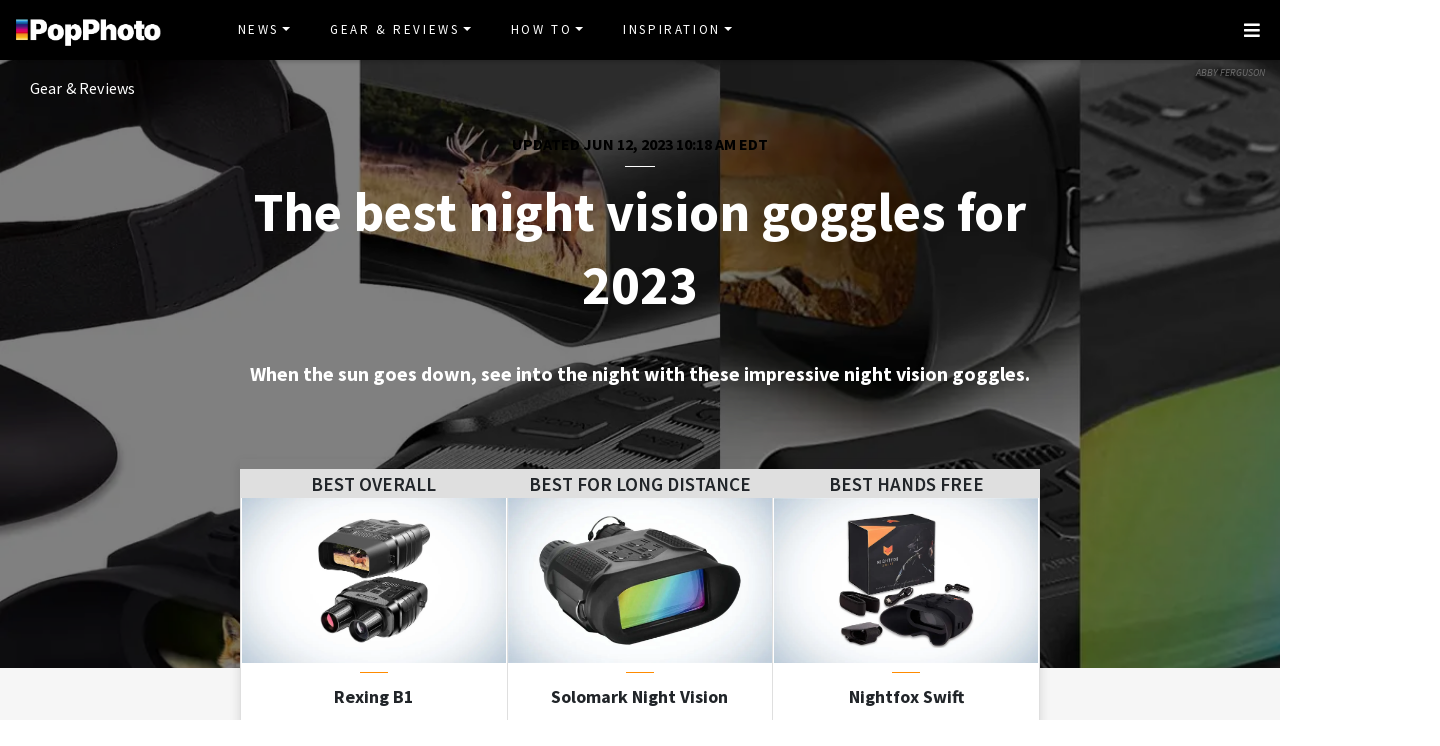

--- FILE ---
content_type: text/html
request_url: https://www.popphoto.com/gear-reviews/best-night-vision-goggles/
body_size: 27714
content:
<!DOCTYPE html>
<html lang="en-US">
<head>
  <meta charset="utf-8">
  <meta http-equiv="x-ua-compatible" content="ie=edge">
  <meta name="viewport" content="width=device-width, initial-scale=1, shrink-to-fit=no">
  <link rel="preconnect" href="https://fonts.gstatic.com" crossorigin>
  <link rel="preload" as="style" onload="this.onload=null;this.rel='stylesheet'" href="https://fonts.googleapis.com/css?family=Source+Sans+Pro:300,300i,400,400i,600,600i,700,700i%7CSource+Serif+Pro:400,700&display=swap" />
  <noscript><link rel="stylesheet" href="https://fonts.googleapis.com/css?family=Source+Sans+Pro:300,300i,400,400i,600,600i,700,700i%7CSource+Serif+Pro:400,700&display=swap"></noscript>
  <link rel="preload" href="https://www.popphoto.com/app/themes/empire/dist/vendor/fa-brands-400_d878b0a6.woff2" as="font" crossorigin="anonymous">
  <link rel="preload" href="https://www.popphoto.com/app/themes/empire/dist/vendor/fa-solid-900_1551f4f6.woff2" as="font" crossorigin="anonymous">
  <link rel="preload" href="https://www.popphoto.com/app/themes/empire/dist/fonts/icomoon_03b99a37.woff" as="font" crossorigin="anonymous">

  <link rel="icon" href="https://www.popphoto.com/uploads/2021/12/15/cropped-POPPHOTOFAVICON.png?auto=webp&#038;width=32&#038;height=32" sizes="32x32" />
<link rel="icon" href="https://www.popphoto.com/uploads/2021/12/15/cropped-POPPHOTOFAVICON.png?auto=webp&#038;width=192&#038;height=192" sizes="192x192" />
<link rel="apple-touch-icon" href="https://www.popphoto.com/uploads/2021/12/15/cropped-POPPHOTOFAVICON.png?auto=webp&#038;width=180&#038;height=180" />
<meta name="msapplication-TileImage" content="https://www.popphoto.com/uploads/2021/12/15/cropped-POPPHOTOFAVICON.png?auto=webp&#038;width=270&#038;height=270" />

          <script>
      window.swpData = {
    "authorName": "James Lynch",
    "authorId": "9223",
    "articleId": "184209",
    "articleTitle": "The best night vision goggles for 2023",
    "articleCategory": "Gear &amp; Reviews",
    "internalTags": ""
}
    </script>
  
  
  
  <meta name='robots' content='index, follow, max-image-preview:large, max-snippet:-1, max-video-preview:-1' />
<meta name="facebook-domain-verification" content="yy94jzgchleec73796tcqfdab1019y" />
	<!-- This site is optimized with the Yoast SEO Premium plugin v21.6 (Yoast SEO v21.6) - https://yoast.com/wordpress/plugins/seo/ -->
	<title>The best night vision goggles of 2023 | Popular Photography</title>
	<meta name="description" content="Night vision goggles have many benefits. We’ve compiled some of the best options and included what to consider before buying." />
	<link rel="canonical" href="https://www.popphoto.com/gear-reviews/best-night-vision-goggles/" />
	<meta property="og:locale" content="en_US" />
	<meta property="og:type" content="article" />
	<meta property="og:title" content="The best night vision goggles for 2023" />
	<meta property="og:description" content="Night vision goggles have many benefits. We’ve compiled some of the best options and included what to consider before buying." />
	<meta property="og:url" content="https://www.popphoto.com/gear-reviews/best-night-vision-goggles/" />
	<meta property="og:site_name" content="Popular Photography" />
	<meta property="article:publisher" content="https://www.facebook.com/popularphotography" />
	<meta property="og:image" content="https://www.popphoto.com/uploads/2022/08/31/best-night-vision-goggles.jpg?auto=webp" />
	<meta property="og:image:width" content="2000" />
	<meta property="og:image:height" content="1300" />
	<meta property="og:image:type" content="image/jpeg" />
	<meta name="author" content="James Lynch" />
	<meta name="twitter:card" content="summary_large_image" />
	<meta name="twitter:creator" content="@popphoto" />
	<meta name="twitter:site" content="@popphoto" />
	<meta name="twitter:label1" content="Written by" />
	<meta name="twitter:data1" content="James Lynch" />
	<meta name="twitter:label2" content="Est. reading time" />
	<meta name="twitter:data2" content="12 minutes" />
	<script type="application/ld+json" class="yoast-schema-graph">{"@context":"https://schema.org","@graph":[{"@type":"Article","@id":"https://www.popphoto.com/gear-reviews/best-night-vision-goggles/#article","isPartOf":{"@id":"https://www.popphoto.com/gear-reviews/best-night-vision-goggles/"},"author":[{"@type":"Person","@id":"https://www.popphoto.com/#/schema/person/9c4c34792616fa912dd5712708c8e66d","name":"James Lynch","description":"","url":"https://www.popphoto.com/authors/james-lynch/"}],"headline":"The best night vision goggles for 2023","datePublished":"2022-09-02T12:00:00-04:00","dateModified":"2023-06-12T10:18:59-04:00","mainEntityOfPage":{"@id":"https://www.popphoto.com/gear-reviews/best-night-vision-goggles/"},"wordCount":2609,"publisher":{"@id":"https://www.popphoto.com/#organization"},"image":{"@id":"https://www.popphoto.com/gear-reviews/best-night-vision-goggles/#primaryimage"},"thumbnailUrl":"https://www.popphoto.com/uploads/2022/08/31/best-night-vision-goggles.jpg?auto=webp","keywords":["commerce","reviews","Roundup"],"articleSection":["Gear &amp; Reviews"],"inLanguage":"en-US","articleBody":"A good set of night vision goggles can illuminate the darkness without letting others know you are out there. They can be helpful whether you are trying to identify an animal, secure your property, or just want to know what's out ahead or above you in the night.&nbsp;\n\n\n\nIn the world of night vision, there are a few options, including night vision monoculars, which some prefer for their simpler structure that often comes at a lower price. But nothing beats a set of night vision binoculars for ease of use, natural view, and a wide field of vision. So when it's time to see what others can't, flip down or hold up your goggles and see into the night. Whatever you choose, here are the best night vision goggles and some things to consider before you buy.\n\n\n\n\nBest overall: Rexing B1\n\n\n\nBest for long-distance: Solomark Night Vision\n\n\n\nBest hands-free: Nightfox Swift\n\n\n\nBest video quality: JStoon Night Vision Goggles\n\n\n\nBest for surveillance: CREATIVE XP Night Vision Goggles - Pro\n\n\n\n\nHow we picked the best night vision goggles\n\n\n\nWe scoured the internet to find the best online resources, experts, expert reviews, consumer reviews, and recommendations for night vision goggles for all situations. From there, we collected an extensive list of some of our favorites. We compared them on a number of essential metrics, including cost, coverage, portability, durability, features, connectivity, and ease of use.&nbsp;\n\n\n\nWe then worked through each night vision goggle to find its strength and weaknesses and crucial metrics to help you find the night vision goggles that will work best for you and your needs, wherever you are in the world.\n\n\n\nThe best night vision goggles: Reviews &amp; recommendations\n\n\n\nBest overall: Rexing B1\n\n\n\n\n\nWhy it made the cut: It offers great magnification and impressive battery life at an affordable price.&nbsp;\n\n\n\nSpecs\n\n\n\n\nType of vision: Digital\n\n\n\nMagnification power: 10x\n\n\n\nBattery type: 6 AA\n\n\n\nWeight: 1.3 pounds\n\n\n\nDimensions: 5 x 5.25 x 2.25 inches\n\n\n\n\nPros\n\n\n\n\nWeatherproof and water-resistant\n\n\n\nImpressive magnification\n\n\n\nIncludes tripod mounts\n\n\n\n\nCons\n\n\n\n\nNot rechargeable\n\n\n\n\nThe Rexing B1 is an impressive set of night vision goggles, especially considering the price. These goggles provide 10x optical magnification and 4x digital magnification with an effective range of 300m. You can use one of seven IR settings to fine-tune your brightness as you look near and far. Though some might be unimpressed with the video quality, which comes in at 720p at 30 fps, it is still plenty for the price.&nbsp;\n\n\n\nAfter recording night vision footage, you can play back what you capture on the 2.31-inch screen or use a cable to connect it to your computer or TV. And you'll have plenty of footage. When used in the daytime, the 6 AA batteries can power these goggles for 17 hours, giving you access to the impressive zoom. In IR night vision mode, it will still last an impressive six hours.&nbsp;\n\n\n\nThese goggles are ready for whatever your mission is thanks to weatherproofing and IP56 water resistance, which means, while you won't want to dunk these underwater, you won't have to come in from the rain.&nbsp;\n\n\n\nBest for long-distance: Solomark Night Vision\n\n\n\n\n\nWhy it made the cut: These have an impressive effective range, even without supremely high-quality video.&nbsp;\n\n\n\nSpecs\n\n\n\n\nType of Vision: Digital\n\n\n\nMagnification Power: 7X\n\n\n\nBattery Type: 8 AA\n\n\n\nWeight: 2.2 pounds\n\n\n\nDimensions: 12 x 10 x 5 inches\n\n\n\n\nPros\n\n\n\n\nExpansive 1300ft range\n\n\n\nEasy to use\n\n\n\nDay and night functionality\n\n\n\nClear and bright LCD screen\n\n\n\n\nCons\n\n\n\n\nRequires a lot of batteries\n\n\n\nLower quality video\n\n\n\n\nThis set of night vision goggles has an impressive 1300ft range with multiple magnification settings ranging from 3.5 to 7X, making it a great option for many who need long-range sight at night.&nbsp;\n\n\n\nThe infrared illuminator will light up even the darkest nights and make them easily viewable with the internal 4-inch viewing screen and the option to wire the goggles to an external viewing screen like a TV or computer. Some might not be impressed with the end video quality, though, as 720p with 30fps viewing can leave some images blurry.&nbsp;\n\n\n\nThese goggles are easy to use and adjust between three brightness and three IR settings. Or you can use them during the day with the IR fully turned off. To make things easier, it comes with a microSD card.&nbsp;\n\n\n\nThe Solomark has easy-to-hold grip surfaces, though prolonged use might be difficult as it requires a lot of batteries which adds considerable weight.&nbsp;\n\n\n\nBest hands-free: Nightfox Swift\n\n\n\n\n\nWhy it made the cut: Thanks to the included head mount, they are hands-free, easy to use, and simple.&nbsp;\n\n\n\nSpecs\n\n\n\n\nType of Vision: Digital\n\n\n\nMagnification Power: 1x&nbsp;\n\n\n\nBattery Type: Rechargeable\n\n\n\nWeight: 11.81 ounces\n\n\n\nDimensions: 6.69 x 5.51 x 2.76 inches\n\n\n\n\nPros\n\n\n\n\nHands free operation\n\n\n\nLightweight\n\n\n\nIntegrated battery\n\n\n\n\nCons\n\n\n\n\nCan be disorienting with long usage\n\n\n\nNo magnification\n\n\n\n\nThe Nightfox Swift is a great entry-level product for those who want to see at night, especially in close range. But, unlike many other night vision goggles, these do not provide any magnification and have an admittedly limited effective range of about 75 yards. As a result, these are best for nearby viewing, like home security or moving through a dark area without needing to know what is far off in the distance.&nbsp;\n\n\n\nYou can use these goggles hands-free thanks to pre-equipped headgear. It lets your night vision easily move with you. Adjustments to brightness and IR levels are easily made with simple buttons on the rubberized goggle body. The overall user interface is intuitive and should offer most users few issues.\n\n\n\nThese goggles are rechargeable with about three hours of battery life. And they are smaller than most other options making them great for travel, so long as you have the ability to recharge them regularly.&nbsp;\n\n\n\nBest video quality: JStoon Night Vision Goggles\n\n\n\n\n\nWhy it made the cut: They offer great range with no need to buy a memory card.&nbsp;\n\n\n\nSpecs\n\n\n\n\nType of Vision: Digital\n\n\n\nMagnification Power: 4X\n\n\n\nBattery Type: 6 AA\n\n\n\nWeight: 1.3 pounds\n\n\n\nDimensions: 10.2 x 7.9 x 3.6 inches\n\n\n\n\nPros\n\n\n\n\nComes with a 32 GB card\n\n\n\nImpressive image quality for the price\n\n\n\nLong range viewing\n\n\n\n\nCons\n\n\n\n\nShort battery life\n\n\n\n\nThese goggles have an impressive range and image clarity, with the benefit of surprising accessories included. They are great night vision goggles for those who need long range thanks to their effective distance of 984 feet in complete darkness. And you can adjust the IR emitter for variable light conditions, including daytime. With that distance, you will also get 960p 30 fps resolution video which you can export to a computer or TV with the included cable.&nbsp;\n\n\n\nThe 25mm objective lens is less impressive than some of the other night vision goggles we saw but still gets the job done. We have seen better battery life, though, as six AA only works for about six hours of operation.&nbsp;\n\n\n\nThese goggles offer manual focus and a 2.31-inch screen for easy and clear viewing and even come with a surprising addition of a 32 GB memory card and case. Unfortunately, though, this system is relatively large, so it won't be ideal for holding by hand for long periods.&nbsp;\n\n\n\nBest for surveillance: CREATIVE XP Night Vision Goggles - Pro\n\n\n\n\n\nWhy it made the cut: They provide excellent range, great zoom, and include a memory card.&nbsp;&nbsp;\n\n\n\nSpecs\n\n\n\n\nType of Vision: Digital\n\n\n\nMagnification Power: 7X\n\n\n\nBattery Type: 8 AA\n\n\n\nWeight: 2.86 pounds\n\n\n\nDimensions: 10.9 x 7.9 x 3.7 inches\n\n\n\n\nPros\n\n\n\n\nComes with a 32 GB card\n\n\n\nLarge viewing screen\n\n\n\nImpressive viewing range\n\n\n\n\nCons\n\n\n\n\nLess than impressive battery life\n\n\n\nRequires a lot of batteries\n\n\n\nHeavy\n\n\n\n\nThe Creative XP Night Vision Goggles offer an impressive viewing range of 1,340 feet thanks to its 31mm objective lens. Combine that with an IR illuminator and a 4-inch viewing screen, and you have long-range, easy-to-view images at night.&nbsp;\n\n\n\nThe Creative XP also features an impressive 2x digital zoom and 3.5-7x optical zoom which is easy to switch through thanks to the on-goggle zoom adjustment button.&nbsp;\n\n\n\nWith an IPX4 water resistance rating, it is ready for your outdoor adventures like hunting, night hiking, and scanning for potential predators or intruders. Though you'll want to ensure the rest of your pack is light, as with eight batteries, these goggles aren't lightweight. They have impressive visual performance, but using them will require a lot of batteries and strength to hold the associated weight.&nbsp;\n\n\n\nMany will be delighted to find these night vision goggles come with a 32GB memory card for recording and storing what you see.&nbsp;\n\n\n\nThings to consider before buying night vision goggles\n\n\n\nThere is a fair amount of technical jargon and numbers mentioned in the product information for night vision goggles. It can be confusing to know what everything means or what is relevant to you. Much of the information relevant to night vision goggles also pertains to choosing binoculars, so if you know those tools, you have a head start. Below are some of the most important things to consider before making your purchase. \n\n\n\nWeight\n\n\n\nIf you are carrying this into the backcountry while hiking, hunting, or doing anything else that will have your belongings on your back, weight is an important consideration. Lighter tools are easier to carry, though that weight savings often comes at the cost of lower quality optics, fewer features, or worse battery life. \n\n\n\nSize\n\n\n\nSimilar to weight, the size of your night vision device will dictate how likely you are to bring it with you. Smaller, more compact devices are easier to justify in the cramped space of a backpack or camp bag. However, if you use these at home or from your vehicle, this may not be as much of a consideration.\n\n\n\nMagnification power\n\n\n\nNight vision can not only light up the night but can often magnify your view like a pair of binoculars to give you a better view off in the distance. Greater magnification often comes at a higher cost and can sacrifice image quality. Some devices will offer digital magnification along with optic magnification, but just like expanding your fingers to zoom in with a phone camera, this often comes with a degradation of the image quality.&nbsp;\n\n\n\nIf you want magnification but decide you don't need night vision abilities, pick from one of our favorite binoculars.  \n\n\n\nBattery power\n\n\n\nSeeing at night requires power, and for most of these devices, you won't be plugging them into the wall. Some night vision devices run on disposable batteries, while others have built-in rechargeable batteries. This can affect prices as well as run time. Some prefer the ease of recharging, while others like to have their night vision run on disposable batteries so that they can easily bring an extra set off-grid when they are unlikely to return to a charging location before the batteries die.\n\n\n\nObjective lens\n\n\n\nOne of the numbers in the name of binoculars or night vision goggles refers to the objective lens size. The objective lens, or effective diameter, is the diameter of the monocular lens. A larger lens will collect more light and enhance the clarity and brightness of your image. \n\n\n\nAnalog versus digital night vision\n\n\n\nMost night vision relies on infrared light outside our visible light spectrum. Analog night vision uses an image intensification tube to amplify the light in an image. Unfortunately, using your analog night vision in bright conditions can ruin the sensitive technology within the device. But they can be more affordable than digital night vision.\n\n\n\nDigital night vision converts infrared light to electronic signals. Because of this, digital night vision will be unaffected by daylight since it just converts the light to electrical signals. These often come in three to four generations, with the quality and brightness of the image increasing in each generation. As a result, these images are much sharper and clearer, though they are often more expensive.\n\n\n\nYou may also find thermal night vision which creates images from the heat these objects let off. However, since this technology is more advanced, it is usually far more expensive than either analog or digital infrared night vision.\n\n\n\nDurability\n\n\n\nConsider how you will use your night vision. If it will stay in the car or on the porch, something cheaper can work, but if you know you’ll be putting it through the wringer, adding features like a waterproof body can be well worth the cost.\n\n\n\nCost\n\n\n\nAs with any purchase, cost will likely be the main factor. Consider the things you need, like magnification power, features, and battery life, as you make your purchase to get the most out of your money. Entry levels can be found under or near $100, while more advanced models easily run deep into the thousands.\n\n\n\nFAQs\n\n\n\nQ: How much does night vision cost? Night vision can run the gambit of costs, from a little more than $100 to nearly $1,000 and more. Of course, like with most things in life, you'll likely get what you pay for. While cheap night vision may give you some visibility, it will probably lack clarity, detail, and durability. Decide what you need, and invest in the proper strengths.  Q: Is night vision worth it? Whether night vision is worth it depends on your use. If you need night vision for frequent use and have a few use cases you will use it for, then very likely. On the other hand, if you are just curious about the technology, try starting with a cheaper option until you need an upgraded model.  Q: How far can you see with night vision? The range of night vision goggles depends on how good the magnification is and how good the night vision is at capturing light. Most will work well in short range, while some will work up to 1,000 feet away.  Q: Can you stargaze with night vision? Night vision amplifies light in the night, so pointing it at the sky will allow you to notice stars and features, like the Milky Way, that may otherwise be impossible to see.  \n\n\n\nFinal thoughts on the best night vision goggles\n\n\n\n\nBest overall: Rexing B1\n\n\n\nBest for long-distance: Solomark Night Vision\n\n\n\nBest hands-free: Nightfox Swift\n\n\n\nBest video quality: JStoon Night Vision Goggles\n\n\n\nBest for surveillance: CREATIVE XP Night Vision Goggles - Pro\n\n\n\n\nFor those looking to have a better view at night through a wide field of vision, hands-on or hands-free for uses like camping, fishing, hunting, security, star gazing, or anything else, night vision gives visibility where you wouldn't get it otherwise.&nbsp;\n\n\n\nThe best night vision goggles provide a natural feeling view, the ability to record, and in some cases, magnification, to make your life at night that much easier.\n\n\n\nWhy trust us\n\n\n\nPopPhoto has a long history of delivering the opinions of some of the sharpest and most prolific camera dorks the world has to offer. Since 1937, we’ve been reviewing cameras, providing wisdom from well-known photographers, and generally just nerding out about all that goes into making great pictures. Our current crop of writers and editors have decades of professional photography and camera writing experience among them. Collectively, we’ve probably shot with just about every camera and lens combo you can imagine—as well as some obscure stuff you may not even know about. Remember the Casio Tryx folding camera? PopPhoto does.\n\n\n\nWe also get that buying a camera is a big decision, which is why we’re dedicated to helping folks choose the right one (or, in our case “ones”) for their needs. Case in point: Handing over top dollar for an expensive rig may leave you unsatisfied if it doesn’t fit your preferred shooting style. Sure, a $6,000 sports-oriented DSLR can capture landscapes, but do you really need to do it at 30 frames-per-second? No, you don’t."},{"@type":["WebPage","FAQPage"],"@id":"https://www.popphoto.com/gear-reviews/best-night-vision-goggles/","url":"https://www.popphoto.com/gear-reviews/best-night-vision-goggles/","name":"The best night vision goggles of 2023 | Popular Photography","isPartOf":{"@id":"https://www.popphoto.com/#website"},"primaryImageOfPage":{"@id":"https://www.popphoto.com/gear-reviews/best-night-vision-goggles/#primaryimage"},"image":{"@id":"https://www.popphoto.com/gear-reviews/best-night-vision-goggles/#primaryimage"},"thumbnailUrl":"https://www.popphoto.com/uploads/2022/08/31/best-night-vision-goggles.jpg?auto=webp","datePublished":"2022-09-02T12:00:00-04:00","dateModified":"2023-06-12T10:18:59-04:00","description":"Night vision goggles have many benefits. We’ve compiled some of the best options and included what to consider before buying.","mainEntity":[{"@id":"https://www.popphoto.com/gear-reviews/best-night-vision-goggles/#faq-question-1661901302593"},{"@id":"https://www.popphoto.com/gear-reviews/best-night-vision-goggles/#faq-question-1661901309884"},{"@id":"https://www.popphoto.com/gear-reviews/best-night-vision-goggles/#faq-question-1661901322411"},{"@id":"https://www.popphoto.com/gear-reviews/best-night-vision-goggles/#faq-question-1661901369858"}],"inLanguage":"en-US","potentialAction":[{"@type":"ReadAction","target":["https://www.popphoto.com/gear-reviews/best-night-vision-goggles/"]}]},{"@type":"ImageObject","inLanguage":"en-US","@id":"https://www.popphoto.com/gear-reviews/best-night-vision-goggles/#primaryimage","url":"https://www.popphoto.com/uploads/2022/08/31/best-night-vision-goggles.jpg?auto=webp","contentUrl":"https://www.popphoto.com/uploads/2022/08/31/best-night-vision-goggles.jpg?auto=webp","width":2000,"height":1300,"caption":"Best night vision goggles"},{"@type":"WebSite","@id":"https://www.popphoto.com/#website","url":"https://www.popphoto.com/","name":"Popular Photography","description":"Founded in 1937, Popular Photography is a magazine dedicated to all things photographic.","publisher":{"@id":"https://www.popphoto.com/#organization"},"inLanguage":"en-US"},{"@type":"Organization","@id":"https://www.popphoto.com/#organization","name":"Popular Photography","url":"https://www.popphoto.com/","logo":{"@type":"ImageObject","inLanguage":"en-US","@id":"https://www.popphoto.com/#/schema/logo/image/","url":"https://www.popphoto.com/uploads/2021/03/08/popular-photography-logo-default.jpg?auto=webp","contentUrl":"https://www.popphoto.com/uploads/2021/03/08/popular-photography-logo-default.jpg?auto=webp","width":2000,"height":1200,"caption":"Popular Photography"},"image":{"@id":"https://www.popphoto.com/#/schema/logo/image/"},"sameAs":["https://www.facebook.com/popularphotography","https://twitter.com/popphoto","https://www.instagram.com/popphotomag/"]},{"@type":"Person","@id":"https://www.popphoto.com/#/schema/person/9c4c34792616fa912dd5712708c8e66d","name":"James Lynch","description":"","url":"https://www.popphoto.com/authors/james-lynch/"},{"@type":"Question","@id":"https://www.popphoto.com/gear-reviews/best-night-vision-goggles/#faq-question-1661901302593","position":1,"url":"https://www.popphoto.com/gear-reviews/best-night-vision-goggles/#faq-question-1661901302593","name":"Q: How much does night vision cost?","answerCount":1,"acceptedAnswer":{"@type":"Answer","text":"Night vision can run the gambit of costs, from a little more than $100 to nearly $1,000 and more. Of course, like with most things in life, you'll likely get what you pay for. While cheap night vision may give you some visibility, it will probably lack clarity, detail, and durability. Decide what you need, and invest in the proper strengths.","inLanguage":"en-US"},"inLanguage":"en-US"},{"@type":"Question","@id":"https://www.popphoto.com/gear-reviews/best-night-vision-goggles/#faq-question-1661901309884","position":2,"url":"https://www.popphoto.com/gear-reviews/best-night-vision-goggles/#faq-question-1661901309884","name":"Q: Is night vision worth it?","answerCount":1,"acceptedAnswer":{"@type":"Answer","text":"Whether night vision is worth it depends on your use. If you need night vision for frequent use and have a few use cases you will use it for, then very likely. On the other hand, if you are just curious about the technology, try starting with a cheaper option until you need an upgraded model.","inLanguage":"en-US"},"inLanguage":"en-US"},{"@type":"Question","@id":"https://www.popphoto.com/gear-reviews/best-night-vision-goggles/#faq-question-1661901322411","position":3,"url":"https://www.popphoto.com/gear-reviews/best-night-vision-goggles/#faq-question-1661901322411","name":"Q: How far can you see with night vision?","answerCount":1,"acceptedAnswer":{"@type":"Answer","text":"The range of night vision goggles depends on how good the magnification is and how good the night vision is at capturing light. Most will work well in short range, while some will work up to 1,000 feet away.","inLanguage":"en-US"},"inLanguage":"en-US"},{"@type":"Question","@id":"https://www.popphoto.com/gear-reviews/best-night-vision-goggles/#faq-question-1661901369858","position":4,"url":"https://www.popphoto.com/gear-reviews/best-night-vision-goggles/#faq-question-1661901369858","name":"Q: Can you stargaze with night vision?","answerCount":1,"acceptedAnswer":{"@type":"Answer","text":"Night vision amplifies light in the night, so pointing it at the sky will allow you to notice stars and features, like the Milky Way, that may otherwise be impossible to see.","inLanguage":"en-US"},"inLanguage":"en-US"}]}</script>
	<!-- / Yoast SEO Premium plugin. -->


<link rel='dns-prefetch' href='//ak.sail-horizon.com' />
<link rel='dns-prefetch' href='//www.popphoto.com' />

<link rel='dns-prefetch' href='//s.skimresources.com' />
<link rel='dns-prefetch' href='//connect.facebook.net' />
<link rel='stylesheet' id='wp-block-library-css' href='https://www.popphoto.com/wp/wp-includes/css/dist/block-library/style.min.css' type='text/css' media='all' />
<link rel='stylesheet' id='classic-theme-styles-css' href='https://www.popphoto.com/wp/wp-includes/css/classic-themes.min.css' type='text/css' media='all' />
<style id='global-styles-inline-css' type='text/css'>
body{--wp--preset--color--black: #000000;--wp--preset--color--cyan-bluish-gray: #abb8c3;--wp--preset--color--white: #ffffff;--wp--preset--color--pale-pink: #f78da7;--wp--preset--color--vivid-red: #cf2e2e;--wp--preset--color--luminous-vivid-orange: #ff6900;--wp--preset--color--luminous-vivid-amber: #fcb900;--wp--preset--color--light-green-cyan: #7bdcb5;--wp--preset--color--vivid-green-cyan: #00d084;--wp--preset--color--pale-cyan-blue: #8ed1fc;--wp--preset--color--vivid-cyan-blue: #0693e3;--wp--preset--color--vivid-purple: #9b51e0;--wp--preset--gradient--vivid-cyan-blue-to-vivid-purple: linear-gradient(135deg,rgba(6,147,227,1) 0%,rgb(155,81,224) 100%);--wp--preset--gradient--light-green-cyan-to-vivid-green-cyan: linear-gradient(135deg,rgb(122,220,180) 0%,rgb(0,208,130) 100%);--wp--preset--gradient--luminous-vivid-amber-to-luminous-vivid-orange: linear-gradient(135deg,rgba(252,185,0,1) 0%,rgba(255,105,0,1) 100%);--wp--preset--gradient--luminous-vivid-orange-to-vivid-red: linear-gradient(135deg,rgba(255,105,0,1) 0%,rgb(207,46,46) 100%);--wp--preset--gradient--very-light-gray-to-cyan-bluish-gray: linear-gradient(135deg,rgb(238,238,238) 0%,rgb(169,184,195) 100%);--wp--preset--gradient--cool-to-warm-spectrum: linear-gradient(135deg,rgb(74,234,220) 0%,rgb(151,120,209) 20%,rgb(207,42,186) 40%,rgb(238,44,130) 60%,rgb(251,105,98) 80%,rgb(254,248,76) 100%);--wp--preset--gradient--blush-light-purple: linear-gradient(135deg,rgb(255,206,236) 0%,rgb(152,150,240) 100%);--wp--preset--gradient--blush-bordeaux: linear-gradient(135deg,rgb(254,205,165) 0%,rgb(254,45,45) 50%,rgb(107,0,62) 100%);--wp--preset--gradient--luminous-dusk: linear-gradient(135deg,rgb(255,203,112) 0%,rgb(199,81,192) 50%,rgb(65,88,208) 100%);--wp--preset--gradient--pale-ocean: linear-gradient(135deg,rgb(255,245,203) 0%,rgb(182,227,212) 50%,rgb(51,167,181) 100%);--wp--preset--gradient--electric-grass: linear-gradient(135deg,rgb(202,248,128) 0%,rgb(113,206,126) 100%);--wp--preset--gradient--midnight: linear-gradient(135deg,rgb(2,3,129) 0%,rgb(40,116,252) 100%);--wp--preset--duotone--dark-grayscale: url('#wp-duotone-dark-grayscale');--wp--preset--duotone--grayscale: url('#wp-duotone-grayscale');--wp--preset--duotone--purple-yellow: url('#wp-duotone-purple-yellow');--wp--preset--duotone--blue-red: url('#wp-duotone-blue-red');--wp--preset--duotone--midnight: url('#wp-duotone-midnight');--wp--preset--duotone--magenta-yellow: url('#wp-duotone-magenta-yellow');--wp--preset--duotone--purple-green: url('#wp-duotone-purple-green');--wp--preset--duotone--blue-orange: url('#wp-duotone-blue-orange');--wp--preset--font-size--small: 13px;--wp--preset--font-size--medium: 20px;--wp--preset--font-size--large: 36px;--wp--preset--font-size--x-large: 42px;--wp--preset--spacing--20: 0.44rem;--wp--preset--spacing--30: 0.67rem;--wp--preset--spacing--40: 1rem;--wp--preset--spacing--50: 1.5rem;--wp--preset--spacing--60: 2.25rem;--wp--preset--spacing--70: 3.38rem;--wp--preset--spacing--80: 5.06rem;--wp--preset--shadow--natural: 6px 6px 9px rgba(0, 0, 0, 0.2);--wp--preset--shadow--deep: 12px 12px 50px rgba(0, 0, 0, 0.4);--wp--preset--shadow--sharp: 6px 6px 0px rgba(0, 0, 0, 0.2);--wp--preset--shadow--outlined: 6px 6px 0px -3px rgba(255, 255, 255, 1), 6px 6px rgba(0, 0, 0, 1);--wp--preset--shadow--crisp: 6px 6px 0px rgba(0, 0, 0, 1);}:where(.is-layout-flex){gap: 0.5em;}body .is-layout-flow > .alignleft{float: left;margin-inline-start: 0;margin-inline-end: 2em;}body .is-layout-flow > .alignright{float: right;margin-inline-start: 2em;margin-inline-end: 0;}body .is-layout-flow > .aligncenter{margin-left: auto !important;margin-right: auto !important;}body .is-layout-constrained > .alignleft{float: left;margin-inline-start: 0;margin-inline-end: 2em;}body .is-layout-constrained > .alignright{float: right;margin-inline-start: 2em;margin-inline-end: 0;}body .is-layout-constrained > .aligncenter{margin-left: auto !important;margin-right: auto !important;}body .is-layout-constrained > :where(:not(.alignleft):not(.alignright):not(.alignfull)){max-width: var(--wp--style--global--content-size);margin-left: auto !important;margin-right: auto !important;}body .is-layout-constrained > .alignwide{max-width: var(--wp--style--global--wide-size);}body .is-layout-flex{display: flex;}body .is-layout-flex{flex-wrap: wrap;align-items: center;}body .is-layout-flex > *{margin: 0;}:where(.wp-block-columns.is-layout-flex){gap: 2em;}.has-black-color{color: var(--wp--preset--color--black) !important;}.has-cyan-bluish-gray-color{color: var(--wp--preset--color--cyan-bluish-gray) !important;}.has-white-color{color: var(--wp--preset--color--white) !important;}.has-pale-pink-color{color: var(--wp--preset--color--pale-pink) !important;}.has-vivid-red-color{color: var(--wp--preset--color--vivid-red) !important;}.has-luminous-vivid-orange-color{color: var(--wp--preset--color--luminous-vivid-orange) !important;}.has-luminous-vivid-amber-color{color: var(--wp--preset--color--luminous-vivid-amber) !important;}.has-light-green-cyan-color{color: var(--wp--preset--color--light-green-cyan) !important;}.has-vivid-green-cyan-color{color: var(--wp--preset--color--vivid-green-cyan) !important;}.has-pale-cyan-blue-color{color: var(--wp--preset--color--pale-cyan-blue) !important;}.has-vivid-cyan-blue-color{color: var(--wp--preset--color--vivid-cyan-blue) !important;}.has-vivid-purple-color{color: var(--wp--preset--color--vivid-purple) !important;}.has-black-background-color{background-color: var(--wp--preset--color--black) !important;}.has-cyan-bluish-gray-background-color{background-color: var(--wp--preset--color--cyan-bluish-gray) !important;}.has-white-background-color{background-color: var(--wp--preset--color--white) !important;}.has-pale-pink-background-color{background-color: var(--wp--preset--color--pale-pink) !important;}.has-vivid-red-background-color{background-color: var(--wp--preset--color--vivid-red) !important;}.has-luminous-vivid-orange-background-color{background-color: var(--wp--preset--color--luminous-vivid-orange) !important;}.has-luminous-vivid-amber-background-color{background-color: var(--wp--preset--color--luminous-vivid-amber) !important;}.has-light-green-cyan-background-color{background-color: var(--wp--preset--color--light-green-cyan) !important;}.has-vivid-green-cyan-background-color{background-color: var(--wp--preset--color--vivid-green-cyan) !important;}.has-pale-cyan-blue-background-color{background-color: var(--wp--preset--color--pale-cyan-blue) !important;}.has-vivid-cyan-blue-background-color{background-color: var(--wp--preset--color--vivid-cyan-blue) !important;}.has-vivid-purple-background-color{background-color: var(--wp--preset--color--vivid-purple) !important;}.has-black-border-color{border-color: var(--wp--preset--color--black) !important;}.has-cyan-bluish-gray-border-color{border-color: var(--wp--preset--color--cyan-bluish-gray) !important;}.has-white-border-color{border-color: var(--wp--preset--color--white) !important;}.has-pale-pink-border-color{border-color: var(--wp--preset--color--pale-pink) !important;}.has-vivid-red-border-color{border-color: var(--wp--preset--color--vivid-red) !important;}.has-luminous-vivid-orange-border-color{border-color: var(--wp--preset--color--luminous-vivid-orange) !important;}.has-luminous-vivid-amber-border-color{border-color: var(--wp--preset--color--luminous-vivid-amber) !important;}.has-light-green-cyan-border-color{border-color: var(--wp--preset--color--light-green-cyan) !important;}.has-vivid-green-cyan-border-color{border-color: var(--wp--preset--color--vivid-green-cyan) !important;}.has-pale-cyan-blue-border-color{border-color: var(--wp--preset--color--pale-cyan-blue) !important;}.has-vivid-cyan-blue-border-color{border-color: var(--wp--preset--color--vivid-cyan-blue) !important;}.has-vivid-purple-border-color{border-color: var(--wp--preset--color--vivid-purple) !important;}.has-vivid-cyan-blue-to-vivid-purple-gradient-background{background: var(--wp--preset--gradient--vivid-cyan-blue-to-vivid-purple) !important;}.has-light-green-cyan-to-vivid-green-cyan-gradient-background{background: var(--wp--preset--gradient--light-green-cyan-to-vivid-green-cyan) !important;}.has-luminous-vivid-amber-to-luminous-vivid-orange-gradient-background{background: var(--wp--preset--gradient--luminous-vivid-amber-to-luminous-vivid-orange) !important;}.has-luminous-vivid-orange-to-vivid-red-gradient-background{background: var(--wp--preset--gradient--luminous-vivid-orange-to-vivid-red) !important;}.has-very-light-gray-to-cyan-bluish-gray-gradient-background{background: var(--wp--preset--gradient--very-light-gray-to-cyan-bluish-gray) !important;}.has-cool-to-warm-spectrum-gradient-background{background: var(--wp--preset--gradient--cool-to-warm-spectrum) !important;}.has-blush-light-purple-gradient-background{background: var(--wp--preset--gradient--blush-light-purple) !important;}.has-blush-bordeaux-gradient-background{background: var(--wp--preset--gradient--blush-bordeaux) !important;}.has-luminous-dusk-gradient-background{background: var(--wp--preset--gradient--luminous-dusk) !important;}.has-pale-ocean-gradient-background{background: var(--wp--preset--gradient--pale-ocean) !important;}.has-electric-grass-gradient-background{background: var(--wp--preset--gradient--electric-grass) !important;}.has-midnight-gradient-background{background: var(--wp--preset--gradient--midnight) !important;}.has-small-font-size{font-size: var(--wp--preset--font-size--small) !important;}.has-medium-font-size{font-size: var(--wp--preset--font-size--medium) !important;}.has-large-font-size{font-size: var(--wp--preset--font-size--large) !important;}.has-x-large-font-size{font-size: var(--wp--preset--font-size--x-large) !important;}
.wp-block-navigation a:where(:not(.wp-element-button)){color: inherit;}
:where(.wp-block-columns.is-layout-flex){gap: 2em;}
.wp-block-pullquote{font-size: 1.5em;line-height: 1.6;}
</style>
<link rel='stylesheet' id='lite-yt-embed-css' href='https://www.popphoto.com/app/mu-plugins/recurrent-plugin/assets/css/lite-yt-embed.css' type='text/css' media='all' />
<link rel='stylesheet' id='sailthru-subscribe-widget-styles-css' href='https://www.popphoto.com/app/plugins/sailthru-wordpress-plugin/css/widget.subscribe.css' type='text/css' media='all' />
<link rel='stylesheet' id='lazysizes-css' href='https://www.popphoto.com/app/mu-plugins/recurrent-plugin/assets/css/lazysizes.css' type='text/css' media='all' />
<link rel='stylesheet' id='empire/main.css-css' href='https://www.popphoto.com/app/themes/empire/dist/styles/main_2c0a6f60.css' type='text/css' media='all' />
<script src='//ak.sail-horizon.com/spm/spm.v1.min.js' type='text/javascript' async></script><script type='text/javascript' id='jquery-core-js-extra'>
/* <![CDATA[ */
var empireVars = {"ajaxUrl":"https:\/\/www.popphoto.com\/wp\/wp-admin\/admin-ajax.php","sharer":"https:\/\/www.popphoto.com\/sharer.php"};
/* ]]> */
</script>
<script type='text/javascript' src='https://www.popphoto.com/wp/wp-includes/js/jquery/jquery.min.js' id='jquery-core-js'></script>
<script type='text/javascript' id='tag-js-extra'>
/* <![CDATA[ */
var tag = {"options":{"customerId":"ccaf81872e9b2646fb1597cb5ec7498f"}};
/* ]]> */
</script>
<script async src='https://www.popphoto.com/app/plugins/sailthru-wordpress-plugin/js/tag.js' id='tag-js'></script>
<script type='text/javascript' src='https://www.popphoto.com/app/mu-plugins/recurrent-plugin/assets/js/lite-yt-embed.js' id='lite-yt-embed-js'></script>

<script async src='https://www.popphoto.com/app/plugins/sailthru-wordpress-plugin/js/widget.subscribe.js' id='sailthru-subscribe-script-js'></script>
<script type='text/javascript' src='https://www.popphoto.com/app/mu-plugins/recurrent-plugin/assets/js/lazysizes.min.js' id='lazysizes.min-js'></script>
<script type='text/javascript' async src='//connect.facebook.net/en_US/sdk.js#xfbml=1&#038;version=v3.2' id='facebook-js-js'></script>
<script type='text/javascript' defer src='https://www.popphoto.com/app/themes/empire/dist/scripts/main_2c0a6f60.js' id='empire/main.js-js'></script>
<script>
            window.dataLayer = window.dataLayer || [];
            window.dataLayer.push({
              "event":"pageview",
              "Categories" : "Gear &amp; Reviews",
              "Primary Category" : "Gear &amp; Reviews",
              "CMS Tags" : "commerce, reviews, Roundup",
              "Content Types" : "Bottom Funnel, Buying Guide, Evergreen, Non-Membership",
              "Author" : "James Lynch",
              "Internal Tags" : "",
              "Published Date" : "2022-09-02T12:00:00-04:00",
              "Modified Date" : "2023-06-12T10:18:59-04:00",
              "Meta Robots" : "index, follow, max-image-preview:large, max-snippet:-1, max-video-preview:-1",
              "Canonical URL" : "https://www.popphoto.com/gear-reviews/best-night-vision-goggles/",
              "Excerpt" : "When the sun goes down, see into the night with these impressive night vision goggles. ",
              "CMS Title" : "The best night vision goggles for 2023",
              "Permalink" : "https://www.popphoto.com/gear-reviews/best-night-vision-goggles/",
            });
        </script>

<!-- BEGIN Sailthru Horizon Meta Information -->
<meta name="sailthru.date" content="2022-09-02 12:00:00" />
<meta name="sailthru.title" content="The best night vision goggles for 2023" />
<meta name="sailthru.tags" content=",commerce,reviews,Roundup,Gear &amp; Reviews,James Lynch,popphoto" />
<meta name="sailthru.author" content="James Lynch" />
<meta name="sailthru.description" content="When the sun goes down, see into the night with these impressive night vision goggles. " />
<meta name="sailthru.image.full" content="https://www.popphoto.com/uploads/2022/08/31/best-night-vision-goggles.jpg?auto=webp" />
<meta name="sailthru.image.thumb" content="https://www.popphoto.com/uploads/2022/08/31/best-night-vision-goggles.jpg?auto=webp" />
<!-- END Sailthru Horizon Meta Information -->

<link rel="preload" fetchpriority="high" as="image" imagesrcset="https://www.popphoto.com/uploads/2022/08/31/best-night-vision-goggles.jpg?auto=webp&optimize=high&width=360 360w,https://www.popphoto.com/uploads/2022/08/31/best-night-vision-goggles.jpg?auto=webp&optimize=high&width=390 390w,https://www.popphoto.com/uploads/2022/08/31/best-night-vision-goggles.jpg?auto=webp&optimize=high&width=412 412w,https://www.popphoto.com/uploads/2022/08/31/best-night-vision-goggles.jpg?auto=webp&optimize=high&width=1200 1200w,https://www.popphoto.com/uploads/2022/08/31/best-night-vision-goggles.jpg?auto=webp&optimize=high&width=1366 1366w,https://www.popphoto.com/uploads/2022/08/31/best-night-vision-goggles.jpg?auto=webp&optimize=high&width=1440 1440w" /><!-- Google Tag Manager -->
                <script>(function(w,d,s,l,i){w[l]=w[l]||[];w[l].push({'gtm.start':
                    new Date().getTime(),event:'gtm.js'});var f=d.getElementsByTagName(s)[0],
                    j=d.createElement(s),dl=l!='dataLayer'?'&l='+l:'';j.async=true;j.src=
                    'https://www.googletagmanager.com/gtm.js?id='+i+dl;f.parentNode.insertBefore(j,f);
                    })(window,document,'script','dataLayer','GTM-KCJJS23');</script>
            <!-- End Google Tag Manager -->        <style>
            :root {
            --header-bg-color: #000000;
--menu-bg-color: #000000;
--menu-item-color: #ffffff;
--menu-hover-bg-color: #ffffff;
--menu-hover-item-color: #193aa3;
--section-bg: #000000;
--section-title-color: #FFFFFF;
--post-title-color: #000000;
--post-hover-color: #808088;
--post-excerpt-detail: #808088;
--post-title-detail: #000000;
--related-headline: #ffffff;
--related-desciption: #ffffff;
--share-button: #000;
--feed-headline-color: #808088;
--feed-title-color: #808088;
--social-icons-color: #ffffff;
--author-color: #808088;
--author-color-hover: #193aa3;
--article-card-bg-color: #fff;
--cat-header-bg-color: #0a0a0a;
--single-header-bg-color: #ffffff;
--cat-header-pattern-color: #141414;
--single-header-pattern-color: #ffffff;
--category-tag-color: #193aa3;
--post-author-byline: #808088;
--post-author-name: #000000;
--post-author-name-hover: #808088;
--post-category-text: #193aa3;
--post-category-text-hover: #808088;
--post-category-border: #193aa3;
--post-category-border-hover: #808088;
--main-text-color-newsletter-navbar: #ffffff;
--hover-text-color-newsletter-navbar: #808088;
--buy-now-button-color: #fff;
--underline-link-color: #000000;
--link-color: #000;
--link-color-hover: #000;
--footer-bg: #000;
--footer-text: #ccc;
--footer-link: #ccc;
--footer-link-hover: #fff;
--footer-copy-right-text: #ccc;
--footer-heading: #f8f8f8;
--sub-header: #000;
--underline-sub-header: #ccc;
--hambuger-background: #193aa3;
--hambuger-color: #ffffff;
--newsletter-section: #808088;
--border-color: #ffffff;
--drop-cap-color: #000;
--subscribe-color: #ccc;
--buy-now-button-background: #13a93a;
--buy-now-button-background-hover: #13a93a;
--buy-now-button-color: #fff;
--buy-now-button-color-hover: #fff;
--buy-now-card-border: #ddd;
--buy-now-card-color: #000;
--author-header-bg-color: transparent;
--author-name-color: #111;
--author-job-title-color: #111;
--author-social-color: #111;
--author-title-color: #111;
--author-text-color: #111;
--author-separator-color: #999;
--premium-featured-image-bottom-strip-color: rgba(255,255,255,0);
            }
        </style>
                <script>!function(n){if(!window.cnx){window.cnx={},window.cnx.cmd=[];var t=n.createElement('iframe');t.src='javascript:false'; t.display='none',t.onload=function(){var n=t.contentWindow.document,c=n.createElement('script');c.src='//cd.connatix.com/connatix.player.js?cid=06abb0e1-2672-4d82-adf9-2ab2797e109b',c.setAttribute('async','1'),c.setAttribute('type','text/javascript'),n.body.appendChild(c)},n.head.appendChild(t)}}(document);</script>
        <link rel="shortcut icon" href="https://www.popphoto.com/uploads/2021/12/15/POPPHOTOFAVICON.png" /><!-- Chartbeat -->
            <script type='text/javascript'>
                (function() {
                /** CONFIGURATION START **/
                var _sf_async_config = window._sf_async_config = (window._sf_async_config || {});
                _sf_async_config.uid = "59650";
                _sf_async_config.domain = 'popphoto.com';
                _sf_async_config.useCanonical = true;
                _sf_async_config.useCanonicalDomain = true;
                _sf_async_config.sections = 'Gear &amp; Reviews';
                _sf_async_config.authors = 'James Lynch';
                /** CONFIGURATION END **/
                function loadChartbeat() {
                var e = document.createElement('script');
                var n = document.getElementsByTagName('script')[0];
                e.type = 'text/javascript';
                e.async = true;
                e.src = '//static.chartbeat.com/js/chartbeat.js';
                n.parentNode.insertBefore(e, n);
            }
                loadChartbeat();
            })();
            </script>
            <!-- End Chartbeat -->
<meta property="article:published_time" content="2022-09-02T12:00:00-04:00">
<meta property="article:modified_time" content="2023-06-12T10:18:59-04:00">
<meta name="taxonomy:content-type" content="1. Group,2. Page Type,3. Timeframe,4. Funnel,Bottom Funnel,Buying Guide,Evergreen,Non-Membership"/><link rel="alternate" type="application/rss+xml" href="https://www.popphoto.com/feed/" /><link rel="alternate" type="application/rss+xml" href="https://www.popphoto.com/category/gear-reviews/feed/" /><script type="application/ld+json" id="post-breadcrumbs-schema">{"@context":"https:\/\/schema.org","@type":"BreadcrumbList","numberOfItems":2,"itemListOrder":"Ascending","itemListElement":[{"@type":"ListItem","name":"Gear &amp; Reviews","description":"For critical analysis and in-depth coverage of the newest gear, including cameras, camera accessories, lenses, and more, look no further.","position":1,"item":"https:\/\/www.popphoto.com\/category\/gear-reviews\/"},{"@type":"ListItem","name":"The best night vision goggles for 2023","position":1}]}</script><style type="text/css">.recentcomments a{display:inline !important;padding:0 !important;margin:0 !important;}</style><script type="text/javascript">var sailthru_vars = {"ajaxurl":"https:\/\/www.popphoto.com\/wp\/wp-admin\/admin-ajax.php"}</script><style>:root { --orgnc-product-table-cta-text-color: black;
--orgnc-product-table-cta-bg-color: lightgray;
 }</style><style>:root { --orgnc-singleimage-caption-color: #17878f;
--orgnc-singleimage-figcaption-border-color: gray;
--orgnc-singleimage-figcaption-link-color: black;
 }</style><style>:root { --orgnc-product-summary-link-color: inherit;
--orgnc-product-summary-link-underline-color: inherit;
 }</style><style>:root { --orgnc-sharable-pull-quote-share-color: #8f9fcc;
--orgnc-sharable-pull-quote-text-font: inherit;
 }</style><link rel="icon" href="https://www.popphoto.com/uploads/2021/12/15/cropped-POPPHOTOFAVICON.png?auto=webp&#038;width=32&#038;height=32" sizes="32x32" />
<link rel="icon" href="https://www.popphoto.com/uploads/2021/12/15/cropped-POPPHOTOFAVICON.png?auto=webp&#038;width=192&#038;height=192" sizes="192x192" />
<link rel="apple-touch-icon" href="https://www.popphoto.com/uploads/2021/12/15/cropped-POPPHOTOFAVICON.png?auto=webp&#038;width=180&#038;height=180" />
<meta name="msapplication-TileImage" content="https://www.popphoto.com/uploads/2021/12/15/cropped-POPPHOTOFAVICON.png?auto=webp&#038;width=270&#038;height=270" />
		<style type="text/css" id="wp-custom-css">
			.template-newsletter .gform_wrapper h3.gform_title,
.template-newsletter .gform_footer {
    text-align: center;
}

.template-newsletter .wp-block-image {
    text-align: center;
    margin-top: 100px;
}

.template-newsletter .wp-image-152385, .template-newsletter .pph-newsletter-form {
    width: 500px;
}

.template-newsletter .gform_wrapper .gform_footer input.button {
    width: 300px;
}

@media screen and (max-width:480px) {
.template-newsletter .wp-image-152385, .template-newsletter .pph-newsletter-form {
    padding: 0 16px;
}
}		</style>
		<script>"use strict";function _typeof(t){return(_typeof="function"==typeof Symbol&&"symbol"==typeof Symbol.iterator?function(t){return typeof t}:function(t){return t&&"function"==typeof Symbol&&t.constructor===Symbol&&t!==Symbol.prototype?"symbol":typeof t})(t)}!function(){var t=function(){var t,e,o=[],n=window,r=n;for(;r;){try{if(r.frames.__tcfapiLocator){t=r;break}}catch(t){}if(r===n.top)break;r=r.parent}t||(!function t(){var e=n.document,o=!!n.frames.__tcfapiLocator;if(!o)if(e.body){var r=e.createElement("iframe");r.style.cssText="display:none",r.name="__tcfapiLocator",e.body.appendChild(r)}else setTimeout(t,5);return!o}(),n.__tcfapi=function(){for(var t=arguments.length,n=new Array(t),r=0;r<t;r++)n[r]=arguments[r];if(!n.length)return o;"setGdprApplies"===n[0]?n.length>3&&2===parseInt(n[1],10)&&"boolean"==typeof n[3]&&(e=n[3],"function"==typeof n[2]&&n[2]("set",!0)):"ping"===n[0]?"function"==typeof n[2]&&n[2]({gdprApplies:e,cmpLoaded:!1,cmpStatus:"stub"}):o.push(n)},n.addEventListener("message",(function(t){var e="string"==typeof t.data,o={};if(e)try{o=JSON.parse(t.data)}catch(t){}else o=t.data;var n="object"===_typeof(o)&&null!==o?o.__tcfapiCall:null;n&&window.__tcfapi(n.command,n.version,(function(o,r){var a={__tcfapiReturn:{returnValue:o,success:r,callId:n.callId}};t&&t.source&&t.source.postMessage&&t.source.postMessage(e?JSON.stringify(a):a,"*")}),n.parameter)}),!1))};"undefined"!=typeof module?module.exports=t:t()}();</script><script>window._sp_queue = [];window._sp_ = {config: {accountId: 1965,baseEndpoint: "https://cdn.privacy-mgmt.com",gdpr: { },events: {onMessageReady: function() {console.log("[event] onMessageReady", arguments)},onMessageReceiveData: function() {console.log("[event] onMessageReceiveData", arguments)},onSPPMObjectReady: function() {console.log("[event] onSPPMObjectReady", arguments)},onSPReady: function() {console.log("[event] onSPReady", arguments)},onError: function() {console.log("[event] onError", arguments)},onMessageChoiceSelect: function() {console.log("[event] onMessageChoiceSelect", arguments)},onConsentReady: function(consentUUID, euconsent) {console.log("[event] onConsentReady", arguments)},onPrivacyManagerAction: function() {console.log("[event] onPrivacyManagerAction", arguments)},onPMCancel: function() {console.log("[event] onPMCancel", arguments)}}}}</script><script src="https://cdn.privacy-mgmt.com/unified/wrapperMessagingWithoutDetection.js" async></script><meta name="am-api-token" content="YYGAFh68bS4y" />
</head>
<body class="post-template-default single single-post postid-184209 single-format-standard wp-embed-responsive no-script best-night-vision-goggles sidebar-primary app-data index-data singular-data single-data single-post-data single-post-best-night-vision-goggles-data">
<!-- PLAYWIRE BODY --><script data-cfasync="false">
  window.ramp = window.ramp || {};
  window.ramp.que = window.ramp.que || [];
  window.ramp.forcePath = "";

  window.ramp.que.push(() => {
    window.ramp.setCustomGamKvs({
      targeting_article: '184209',
      targeting_keyword: ['commerce'],
      targeting_section: 'Gear &amp; Reviews',
      url: 'https://www.popphoto.com/gear-reviews/best-night-vision-goggles/',
      author: 'James Lynch'
    });
  });
</script><!-- /PLAYWIRE BODY -->


  <div id="fb-root"></div>
<!-- Google Tag Manager (noscript) -->
<noscript><iframe src="https://www.googletagmanager.com/ns.html?id=GTM-KCJJS23"
height="0" width="0" style="display:none;visibility:hidden"></iframe></noscript>
<!-- End Google Tag Manager (noscript) -->
  <header class="banner top-nav" id="top_nav_bar" next-page-hide>
    <div class="header-container" style="width: auto !important;">
    <div class="hambuger pos-f-t">
      <nav class="navbar navbar-default">
                          <a class="navbar-brand" href="https://www.popphoto.com" title="Popular Photography">
            <img
              src="https://www.popphoto.com/uploads/2021/12/15/popphoto-logo-3.png?auto=webp"
              alt="Popular Photography"
              class="header__logo"
                              width="875"
                                            height="230"
                          >
          </a>
                <div class="nav-container">
          <div id="main_nav">
            <div class="w-100">
              <div class="arrow"></div>
              <div class="menu-main-menu-container"><ul id="menu-main-menu" class="nav navbar-nav"><li itemscope="itemscope" itemtype="https://www.schema.org/SiteNavigationElement" id="menu-item-722" class="menu-item menu-item-type-taxonomy menu-item-object-category menu-item-has-children level-0 dropdown menu-item-722 nav-item"><a title="News" href="https://www.popphoto.com/category/news/" data-hover="dropdown" aria-haspopup="true" aria-expanded="false" class="dropdown-toggle nav-link" id="menu-item-dropdown-722">News</a>
<ul class="dropdown-menu" aria-labelledby="menu-item-dropdown-722" role="menu">
	<li itemscope="itemscope" itemtype="https://www.schema.org/SiteNavigationElement" id="menu-item-171291" class="menu-item menu-item-type-taxonomy menu-item-object-category level-1 menu-item-171291 nav-item"><a title="Culture" href="https://www.popphoto.com/category/culture/" class="dropdown-item">Culture</a></li>
	<li itemscope="itemscope" itemtype="https://www.schema.org/SiteNavigationElement" id="menu-item-171292" class="menu-item menu-item-type-taxonomy menu-item-object-category level-1 menu-item-171292 nav-item"><a title="Gear" href="https://www.popphoto.com/category/gear/" class="dropdown-item">Gear</a></li>
	<li itemscope="itemscope" itemtype="https://www.schema.org/SiteNavigationElement" id="menu-item-171293" class="menu-item menu-item-type-taxonomy menu-item-object-category level-1 menu-item-171293 nav-item"><a title="Space" href="https://www.popphoto.com/category/space/" class="dropdown-item">Space</a></li>
</ul>
</li>
<li itemscope="itemscope" itemtype="https://www.schema.org/SiteNavigationElement" id="menu-item-171296" class="menu-item menu-item-type-taxonomy menu-item-object-category current-post-ancestor current-menu-parent current-post-parent menu-item-has-children level-0 dropdown active menu-item-171296 nav-item"><a title="Gear &amp; Reviews" href="https://www.popphoto.com/category/gear-reviews/" data-hover="dropdown" aria-haspopup="true" aria-expanded="false" class="dropdown-toggle nav-link" id="menu-item-dropdown-171296">Gear &amp; Reviews</a>
<ul class="dropdown-menu" aria-labelledby="menu-item-dropdown-171296" role="menu">
	<li itemscope="itemscope" itemtype="https://www.schema.org/SiteNavigationElement" id="menu-item-171300" class="menu-item menu-item-type-taxonomy menu-item-object-category level-1 menu-item-171300 nav-item"><a title="Camera Reviews" href="https://www.popphoto.com/category/camera-reviews/" class="dropdown-item">Camera Reviews</a></li>
	<li itemscope="itemscope" itemtype="https://www.schema.org/SiteNavigationElement" id="menu-item-171297" class="menu-item menu-item-type-taxonomy menu-item-object-category level-1 menu-item-171297 nav-item"><a title="Camera Accessory Reviews" href="https://www.popphoto.com/category/camera-accessories-gear-reviews/" class="dropdown-item">Camera Accessory Reviews</a></li>
	<li itemscope="itemscope" itemtype="https://www.schema.org/SiteNavigationElement" id="menu-item-171298" class="menu-item menu-item-type-taxonomy menu-item-object-category level-1 menu-item-171298 nav-item"><a title="Gift Guides" href="https://www.popphoto.com/category/gift-guides/" class="dropdown-item">Gift Guides</a></li>
	<li itemscope="itemscope" itemtype="https://www.schema.org/SiteNavigationElement" id="menu-item-171299" class="menu-item menu-item-type-taxonomy menu-item-object-category level-1 menu-item-171299 nav-item"><a title="Lens Reviews" href="https://www.popphoto.com/category/lens-reviews/" class="dropdown-item">Lens Reviews</a></li>
	<li itemscope="itemscope" itemtype="https://www.schema.org/SiteNavigationElement" id="menu-item-171302" class="menu-item menu-item-type-taxonomy menu-item-object-category level-1 menu-item-171302 nav-item"><a title="Photography Equipment Reviews" href="https://www.popphoto.com/category/equipment-gear-reviews/" class="dropdown-item">Photography Equipment Reviews</a></li>
</ul>
</li>
<li itemscope="itemscope" itemtype="https://www.schema.org/SiteNavigationElement" id="menu-item-171309" class="menu-item menu-item-type-taxonomy menu-item-object-category menu-item-has-children level-0 dropdown menu-item-171309 nav-item"><a title="How To" href="https://www.popphoto.com/category/how-to/" data-hover="dropdown" aria-haspopup="true" aria-expanded="false" class="dropdown-toggle nav-link" id="menu-item-dropdown-171309">How To</a>
<ul class="dropdown-menu" aria-labelledby="menu-item-dropdown-171309" role="menu">
	<li itemscope="itemscope" itemtype="https://www.schema.org/SiteNavigationElement" id="menu-item-171310" class="menu-item menu-item-type-taxonomy menu-item-object-category level-1 menu-item-171310 nav-item"><a title="Film Photography" href="https://www.popphoto.com/category/film-photography/" class="dropdown-item">Film Photography</a></li>
	<li itemscope="itemscope" itemtype="https://www.schema.org/SiteNavigationElement" id="menu-item-171313" class="menu-item menu-item-type-taxonomy menu-item-object-category level-1 menu-item-171313 nav-item"><a title="Photo Editing" href="https://www.popphoto.com/category/photo-editing/" class="dropdown-item">Photo Editing</a></li>
	<li itemscope="itemscope" itemtype="https://www.schema.org/SiteNavigationElement" id="menu-item-171311" class="menu-item menu-item-type-taxonomy menu-item-object-category level-1 menu-item-171311 nav-item"><a title="Photography Tips" href="https://www.popphoto.com/category/photography-tips/" class="dropdown-item">Photography Tips</a></li>
	<li itemscope="itemscope" itemtype="https://www.schema.org/SiteNavigationElement" id="menu-item-171312" class="menu-item menu-item-type-taxonomy menu-item-object-category level-1 menu-item-171312 nav-item"><a title="Smartphone Photography" href="https://www.popphoto.com/category/smartphone-photography/" class="dropdown-item">Smartphone Photography</a></li>
</ul>
</li>
<li itemscope="itemscope" itemtype="https://www.schema.org/SiteNavigationElement" id="menu-item-171326" class="menu-item menu-item-type-taxonomy menu-item-object-category menu-item-has-children level-0 dropdown menu-item-171326 nav-item"><a title="Inspiration" href="https://www.popphoto.com/category/inspiration/" data-hover="dropdown" aria-haspopup="true" aria-expanded="false" class="dropdown-toggle nav-link" id="menu-item-dropdown-171326">Inspiration</a>
<ul class="dropdown-menu" aria-labelledby="menu-item-dropdown-171326" role="menu">
	<li itemscope="itemscope" itemtype="https://www.schema.org/SiteNavigationElement" id="menu-item-171327" class="menu-item menu-item-type-taxonomy menu-item-object-category level-1 menu-item-171327 nav-item"><a title="Contests" href="https://www.popphoto.com/category/contests/" class="dropdown-item">Contests</a></li>
	<li itemscope="itemscope" itemtype="https://www.schema.org/SiteNavigationElement" id="menu-item-171328" class="menu-item menu-item-type-taxonomy menu-item-object-category level-1 menu-item-171328 nav-item"><a title="Features" href="https://www.popphoto.com/category/features/" class="dropdown-item">Features</a></li>
	<li itemscope="itemscope" itemtype="https://www.schema.org/SiteNavigationElement" id="menu-item-171329" class="menu-item menu-item-type-taxonomy menu-item-object-category level-1 menu-item-171329 nav-item"><a title="Galleries" href="https://www.popphoto.com/category/galleries/" class="dropdown-item">Galleries</a></li>
	<li itemscope="itemscope" itemtype="https://www.schema.org/SiteNavigationElement" id="menu-item-171330" class="menu-item menu-item-type-taxonomy menu-item-object-category level-1 menu-item-171330 nav-item"><a title="Photo Of The Day" href="https://www.popphoto.com/category/photo-of-the-day/" class="dropdown-item">Photo Of The Day</a></li>
	<li itemscope="itemscope" itemtype="https://www.schema.org/SiteNavigationElement" id="menu-item-171331" class="menu-item menu-item-type-taxonomy menu-item-object-category level-1 menu-item-171331 nav-item"><a title="Photo Trends" href="https://www.popphoto.com/category/trends/" class="dropdown-item">Photo Trends</a></li>
</ul>
</li>
</ul></div>            </div>
          </div>
          <div class="header-right">
            <span class="ml-0">
    <a class="newsletter-button" href="https://link.popphoto.com/join/79r/signup-popphoto">
      Newsletter Sign-up
    </a>
  </span>
            
    
    
  </form>
  
  </div>
</div>
                        <div class="social-links">
                  <a class="social-icons share-facebook" href="https://www.facebook.com/popularphotography" title="Facebook" target="_blank" rel="nofollow noopener noreferrer">
                      	              	          <i aria-hidden="true" class="fab fa-facebook-f"></i>
        </a>
                        <a class="social-icons share-twitter" href="https://twitter.com/popphoto" title="Twitter" target="_blank" rel="nofollow noopener noreferrer">
                                        <i aria-hidden="true" class="fab fa-twitter"></i>
        </a>
                        <a class="social-icons share-instagram" href="https://www.instagram.com/popphotomag/" title="Instagram" target="_blank" rel="nofollow noopener noreferrer">
                                        <i aria-hidden="true" class="fab fa-instagram"></i>
        </a>
                        <a class="social-icons share-rss" href="https://www.popphoto.com/feed/" title="RSS" target="_blank" rel="nofollow noopener noreferrer">
                                                  <i aria-hidden="true" class="fas fa-rss"></i>
        </a>
            </div>
                        <button
              id="navbar-toggler"
              class="navbar-toggler pb-0 pt-0"
              type="button"
              data-toggle="collapse"
              data-target="#navbarToggleExternalContent"
              aria-controls="navbarToggleExternalContent"
              aria-expanded="false"
              aria-label="Toggle navigation"
                          >
              <label for="noscript-menu-toggle">
                <i class="fas fa-bars"></i><i class="fas fa-times"></i>
              </label>
            </button>
          </div>
        </div>
      </nav>
      <input type="checkbox" id="noscript-menu-toggle" class="noscript-toggle-content"/>
      <div
        id="navbarToggleExternalContent"
        class="collapse noscript-togglable-target"
              >
                <div class="p-5">
          <div class="mega-menu-content container">
            <div class="row">
              <div class="col-lg-9 col-md-9 col-sm-12">
                <nav class="Menu"><div class="Menu-wrapper Menu-lvl0-wrapper"><ul id="menu-hamburger-menu" class="Menu-block Menu-lvl0-block"><li class="Menu-item Menu-lvl0-item Menu-lvl0-item--hasChild"><a href="#">HEADLINES</a><noscript><label class="Menu-noScriptExpandIcon" for="Menu-toggle-1" >&nbsp;</label></noscript><input id="Menu-toggle-1" name="Menu-toggle-radio" class="noscript-toggle-content" type="radio"/><div class="Menu-wrapper Menu-lvl1-wrapper noscript-togglable-target">
	<ul class="Menu-lvl1-block Menu-block">
	<li class="Menu-item Menu-lvl1-item"><a href="https://www.popphoto.com/category/news/">News</a></li>
	<li class="Menu-item Menu-lvl1-item"><a href="https://www.popphoto.com/category/culture/">Culture</a></li>
	<li class="Menu-item Menu-lvl1-item"><a href="https://www.popphoto.com/category/gear/">Gear</a></li>
	<li class="Menu-item Menu-lvl1-item"><a href="https://www.popphoto.com/category/space/">Space</a></li>
</ul></div>
</li>
<li class="Menu-item Menu-lvl0-item Menu-lvl0-item--hasChild"><a href="#">CAMERAS</a><noscript><label class="Menu-noScriptExpandIcon" for="Menu-toggle-2" >&nbsp;</label></noscript><input id="Menu-toggle-2" name="Menu-toggle-radio" class="noscript-toggle-content" type="radio"/><div class="Menu-wrapper Menu-lvl1-wrapper noscript-togglable-target">
	<ul class="Menu-lvl1-block Menu-block">
	<li class="Menu-item Menu-lvl1-item"><a href="https://www.popphoto.com/category/gear-reviews/">Gear &amp; Reviews</a></li>
	<li class="Menu-item Menu-lvl1-item"><a href="https://www.popphoto.com/category/camera-reviews/">Camera Reviews</a></li>
	<li class="Menu-item Menu-lvl1-item"><a href="https://www.popphoto.com/category/camera-accessories-gear-reviews/">Camera Accessory Reviews</a></li>
	<li class="Menu-item Menu-lvl1-item"><a href="https://www.popphoto.com/category/gift-guides/">Gift Guides</a></li>
	<li class="Menu-item Menu-lvl1-item"><a href="https://www.popphoto.com/category/lens-reviews/">Lens Reviews</a></li>
	<li class="Menu-item Menu-lvl1-item"><a href="https://www.popphoto.com/category/equipment-gear-reviews/">Photography Equipment Reviews</a></li>
</ul></div>
</li>
<li class="Menu-item Menu-lvl0-item Menu-lvl0-item--hasChild"><a href="#">ADVICE</a><noscript><label class="Menu-noScriptExpandIcon" for="Menu-toggle-3" >&nbsp;</label></noscript><input id="Menu-toggle-3" name="Menu-toggle-radio" class="noscript-toggle-content" type="radio"/><div class="Menu-wrapper Menu-lvl1-wrapper noscript-togglable-target">
	<ul class="Menu-lvl1-block Menu-block">
	<li class="Menu-item Menu-lvl1-item"><a href="https://www.popphoto.com/category/how-to/">How To</a></li>
	<li class="Menu-item Menu-lvl1-item"><a href="https://www.popphoto.com/category/film-photography/">Film Photography</a></li>
	<li class="Menu-item Menu-lvl1-item"><a href="https://www.popphoto.com/category/photo-editing/">Photo Editing</a></li>
	<li class="Menu-item Menu-lvl1-item"><a href="https://www.popphoto.com/category/photography-tips/">Photography Tips</a></li>
	<li class="Menu-item Menu-lvl1-item"><a href="https://www.popphoto.com/category/smartphone-photography/">Smartphone Photography</a></li>
</ul></div>
</li>
<li class="Menu-item Menu-lvl0-item Menu-lvl0-item--hasChild"><a href="#">IMAGES</a><noscript><label class="Menu-noScriptExpandIcon" for="Menu-toggle-4" >&nbsp;</label></noscript><input id="Menu-toggle-4" name="Menu-toggle-radio" class="noscript-toggle-content" type="radio"/><div class="Menu-wrapper Menu-lvl1-wrapper noscript-togglable-target">
	<ul class="Menu-lvl1-block Menu-block">
	<li class="Menu-item Menu-lvl1-item"><a href="https://www.popphoto.com/category/inspiration/">Inspiration</a></li>
	<li class="Menu-item Menu-lvl1-item"><a href="https://www.popphoto.com/category/contests/">Contests</a></li>
	<li class="Menu-item Menu-lvl1-item"><a href="https://www.popphoto.com/category/features/">Features</a></li>
	<li class="Menu-item Menu-lvl1-item"><a href="https://www.popphoto.com/category/galleries/">Galleries</a></li>
	<li class="Menu-item Menu-lvl1-item"><a href="https://www.popphoto.com/category/photo-of-the-day/">Photo Of The Day</a></li>
	<li class="Menu-item Menu-lvl1-item"><a href="https://www.popphoto.com/category/trends/">Photo Trends</a></li>
</ul></div>
</li>
</ul></div></nav>              </div>
              <div class="col-lg-3 col-md-3 col-sm-12">
                <div class="hambuger-social">
                  <span class="social-column">SOCIAL</span>
                  <div class="social-links">
                  <a class="social-icons share-facebook" href="https://www.facebook.com/popularphotography" title="Facebook" target="_blank" rel="nofollow noopener noreferrer">
                      	              	          <i aria-hidden="true" class="fab fa-facebook-f"></i>
        </a>
                        <a class="social-icons share-twitter" href="https://twitter.com/popphoto" title="Twitter" target="_blank" rel="nofollow noopener noreferrer">
                                        <i aria-hidden="true" class="fab fa-twitter"></i>
        </a>
                        <a class="social-icons share-instagram" href="https://www.instagram.com/popphotomag/" title="Instagram" target="_blank" rel="nofollow noopener noreferrer">
                                        <i aria-hidden="true" class="fab fa-instagram"></i>
        </a>
                        <a class="social-icons share-rss" href="https://www.popphoto.com/feed/" title="RSS" target="_blank" rel="nofollow noopener noreferrer">
                                                  <i aria-hidden="true" class="fas fa-rss"></i>
        </a>
            </div>
                                  </div>
                <span class="ml-0">
    <a class="newsletter-button" href="https://link.popphoto.com/join/79r/signup-popphoto">
      Newsletter Sign-up
    </a>
  </span>
              </div>
            </div>
          </div>
        </div>
      </div>
    </div>
  </div>
</header>
<main class="main ">
            <div id="ArticlesWrap">
  <div class="Article Article--review post-184209 post type-post status-publish format-standard has-post-thumbnail hentry category-gear-reviews tag-commerce tag-reviews tag-roundup author_tag-james-lynch" data-id="184209">
      <script type="text/javascript">
      window.tadmPageId = '184209';
    </script>
    <style>
    @media (min-width: 600px) {
      .article-header .ad-block {
        min-height: 250px;
        min-width: 782px;
      }
    }
  </style>
  <article>
    <header class="Article-review-header">
      <section class="Article-banner">
                  <figure class="Article-thumbnail orgnc-SingleImage orgnc-SingleImage--center orgnc-SingleImage--productTable">
                    <div class="orgnc-SingleImage-wrapper"><img fetchpriority="high" width="1440" height="936" src="https://www.popphoto.com/uploads/2022/08/31/best-night-vision-goggles.jpg?auto=webp&amp;width=1440&amp;height=936" srcset="https://www.popphoto.com/uploads/2022/08/31/best-night-vision-goggles.jpg?auto=webp&optimize=high&width=360 360w,https://www.popphoto.com/uploads/2022/08/31/best-night-vision-goggles.jpg?auto=webp&optimize=high&width=390 390w,https://www.popphoto.com/uploads/2022/08/31/best-night-vision-goggles.jpg?auto=webp&optimize=high&width=412 412w,https://www.popphoto.com/uploads/2022/08/31/best-night-vision-goggles.jpg?auto=webp&optimize=high&width=1200 1200w,https://www.popphoto.com/uploads/2022/08/31/best-night-vision-goggles.jpg?auto=webp&optimize=high&width=1366 1366w,https://www.popphoto.com/uploads/2022/08/31/best-night-vision-goggles.jpg?auto=webp&optimize=high&width=1440 1440w" class="orgnc-SingleImage-image attachment-1440x936 size-1440x936 wp-post-image" alt="These are the best night vision goggles." decoding="async" loading="eager" data-dimension="landscape" /></div><div class="orgnc-SingleImage-creditTop">Abby Ferguson</div></figure>                <nav class="Breadcrumbs">
    <ul class="Breadcrumbs-list">
                        <li class="Breadcrumbs-listItem">
            <a class="Breadcrumbs-link" href="https://www.popphoto.com/category/gear-reviews/">Gear &amp; Reviews</a>
          </li>
                  </ul>
  </nav>
        <section class="Article-header">
                    <div class="Article-lastUpdated">
            <time datetime="2023-06-12T10:18:59-04:00">
              Updated Jun 12, 2023 10:18 AM EDT
            </time>
          </div>
          <h1 class="Article-title">The best night vision goggles for 2023</h1>
          <p class="Article-excerpt">
            When the sun goes down, see into the night with these impressive night vision goggles. 
          </p>
        </section>
      </section>

      <section class="Article-top">
                  <div class="ProductTable ProductTable--slider">
  <div class="ProductTable-tableWrap">
    <table class="ProductTable-table">
      <tbody>
              <tr
          class="ProductTable-product"
          data-href="https://www.amazon.com/Binoculars-Infrared-Recording-Spotting-Tracking/dp/B0829FH5DF?tag=camdenxpph-20&amp;ascsubtag=0000PP0000184209O0000000020240509130000&amp;asc_source=browser&amp;asc_refurl=https://www.popphoto.com/gear-reviews/best-night-vision-goggles"
        >
          <td class="ProductTable-award">
            Best overall
          </td>
          <td class="ProductTable-image">
            <img src="https://www.popphoto.com/uploads/2022/09/15/Rexing-B1-night-vision-goggles.jpg?auto=webp" srcset="https://www.popphoto.com/uploads/2022/09/15/Rexing-B1-night-vision-goggles.jpg?auto=webp&optimize=high&width=330 330w,https://www.popphoto.com/uploads/2022/09/15/Rexing-B1-night-vision-goggles.jpg?auto=webp&optimize=high&width=360 360w,https://www.popphoto.com/uploads/2022/09/15/Rexing-B1-night-vision-goggles.jpg?auto=webp&optimize=high&width=382 382w,https://www.popphoto.com/uploads/2022/09/15/Rexing-B1-night-vision-goggles.jpg?auto=webp&optimize=high&width=800 800w,https://www.popphoto.com/uploads/2022/09/15/Rexing-B1-night-vision-goggles.jpg?auto=webp&optimize=high&width=1440 1440w" alt="Rexing B1 night vision binoculars" class="wp-image-190539" width="264" height="165"/>
          </td>
                    <td class="ProductTable-title">
            Rexing B1
          </td>
          <td class="ProductTable-ratingWrap">
            <div class="ProductTable-rating">
                                                <span><i class="fa fa-star"></i></span>
                                  <span><i class="fa fa-star"></i></span>
                                  <span><i class="fa fa-star"></i></span>
                                  <span><i class="fa fa-star"></i></span>
                                  <span><i class="fa fa-star"></i></span>
                                <div class="ProductTable-rating--inner" style="width: 90%">
                                      <span><i class="fa fa-star"></i></span>
                                      <span><i class="fa fa-star"></i></span>
                                      <span><i class="fa fa-star"></i></span>
                                      <span><i class="fa fa-star"></i></span>
                                      <span><i class="fa fa-star"></i></span>
                                  </div>
                          </div>
          </td>
          <td class="ProductTable-cta">
            <a href="https://www.amazon.com/Binoculars-Infrared-Recording-Spotting-Tracking/dp/B0829FH5DF?tag=camdenxpph-20&amp;ascsubtag=0000PP0000184209O0000000020240509130000&amp;asc_source=browser&amp;asc_refurl=https://www.popphoto.com/gear-reviews/best-night-vision-goggles" target="_blank" rel="nofollow noopener noreferrer sponsored">
                <span>
                  SEE IT
                </span>
            </a>
          </td>
                      <td class="ProductTable-summary">
              <p>A reasonably priced but high-quality night vision binocular.</p>

            </td>
                                        <a class="ProductTable-productUrl" href="https://www.amazon.com/Binoculars-Infrared-Recording-Spotting-Tracking/dp/B0829FH5DF?tag=camdenxpph-20&amp;ascsubtag=0000PP0000184209O0000000020240509130000" rel="sponsored noopener noreferrer nofollow"></a>
        </tr>
              <tr
          class="ProductTable-product"
          data-href="https://www.amazon.com/SOLOMARK-Binoculars-Binoculars-Digital-Infrared-Binocular/dp/B0797KKHPC?tag=camdenxpph-20&amp;ascsubtag=0000PP0000184209O0000000020240509130000&amp;asc_source=browser&amp;asc_refurl=https://www.popphoto.com/gear-reviews/best-night-vision-goggles"
        >
          <td class="ProductTable-award">
            Best for long distance
          </td>
          <td class="ProductTable-image">
            <img src="https://www.popphoto.com/uploads/2022/08/30/Best_Night_Vision_Goggles_SOLOMARK.jpg?auto=webp" srcset="https://www.popphoto.com/uploads/2022/08/30/Best_Night_Vision_Goggles_SOLOMARK.jpg?auto=webp&optimize=high&width=330 330w,https://www.popphoto.com/uploads/2022/08/30/Best_Night_Vision_Goggles_SOLOMARK.jpg?auto=webp&optimize=high&width=360 360w,https://www.popphoto.com/uploads/2022/08/30/Best_Night_Vision_Goggles_SOLOMARK.jpg?auto=webp&optimize=high&width=382 382w,https://www.popphoto.com/uploads/2022/08/30/Best_Night_Vision_Goggles_SOLOMARK.jpg?auto=webp&optimize=high&width=800 800w,https://www.popphoto.com/uploads/2022/08/30/Best_Night_Vision_Goggles_SOLOMARK.jpg?auto=webp&optimize=high&width=1440 1440w" alt="Solomark Night Vision" class="wp-image-184211" width="264" height="165"/>
          </td>
                    <td class="ProductTable-title">
            Solomark Night Vision
          </td>
          <td class="ProductTable-ratingWrap">
            <div class="ProductTable-rating">
                                                <span><i class="fa fa-star"></i></span>
                                  <span><i class="fa fa-star"></i></span>
                                  <span><i class="fa fa-star"></i></span>
                                  <span><i class="fa fa-star"></i></span>
                                  <span><i class="fa fa-star"></i></span>
                                <div class="ProductTable-rating--inner" style="width: 90%">
                                      <span><i class="fa fa-star"></i></span>
                                      <span><i class="fa fa-star"></i></span>
                                      <span><i class="fa fa-star"></i></span>
                                      <span><i class="fa fa-star"></i></span>
                                      <span><i class="fa fa-star"></i></span>
                                  </div>
                          </div>
          </td>
          <td class="ProductTable-cta">
            <a href="https://www.amazon.com/SOLOMARK-Binoculars-Binoculars-Digital-Infrared-Binocular/dp/B0797KKHPC?tag=camdenxpph-20&amp;ascsubtag=0000PP0000184209O0000000020240509130000&amp;asc_source=browser&amp;asc_refurl=https://www.popphoto.com/gear-reviews/best-night-vision-goggles" target="_blank" rel="nofollow noopener noreferrer sponsored">
                <span>
                  SEE IT
                </span>
            </a>
          </td>
                      <td class="ProductTable-summary">
              <p>They cover a range of up to 1,300 feet.</p>

            </td>
                                        <a class="ProductTable-productUrl" href="https://www.amazon.com/SOLOMARK-Binoculars-Binoculars-Digital-Infrared-Binocular/dp/B0797KKHPC?tag=camdenxpph-20&amp;ascsubtag=0000PP0000184209O0000000020240509130000" rel="sponsored noopener noreferrer nofollow"></a>
        </tr>
              <tr
          class="ProductTable-product"
          data-href="https://www.amazon.com/Nightfox-Goggles-Infrared-Magnification-Rechargeable/dp/B088ZQ6B64?tag=camdenxpph-20&amp;ascsubtag=0000PP0000184209O0000000020240509130000&amp;asc_source=browser&amp;asc_refurl=https://www.popphoto.com/gear-reviews/best-night-vision-goggles"
        >
          <td class="ProductTable-award">
            Best hands free
          </td>
          <td class="ProductTable-image">
            <img src="https://www.popphoto.com/uploads/2022/09/09/Nightfox-Swift-Night-Vision-Goggles.jpg?auto=webp" srcset="https://www.popphoto.com/uploads/2022/09/09/Nightfox-Swift-Night-Vision-Goggles.jpg?auto=webp&optimize=high&width=330 330w,https://www.popphoto.com/uploads/2022/09/09/Nightfox-Swift-Night-Vision-Goggles.jpg?auto=webp&optimize=high&width=360 360w,https://www.popphoto.com/uploads/2022/09/09/Nightfox-Swift-Night-Vision-Goggles.jpg?auto=webp&optimize=high&width=382 382w,https://www.popphoto.com/uploads/2022/09/09/Nightfox-Swift-Night-Vision-Goggles.jpg?auto=webp&optimize=high&width=800 800w,https://www.popphoto.com/uploads/2022/09/09/Nightfox-Swift-Night-Vision-Goggles.jpg?auto=webp&optimize=high&width=1440 1440w" alt="The Nightfox Swift are the best hands free night vision goggles." class="wp-image-185575" width="264" height="165"/>
          </td>
                    <td class="ProductTable-title">
            Nightfox Swift
          </td>
          <td class="ProductTable-ratingWrap">
            <div class="ProductTable-rating">
                                                <span><i class="fa fa-star"></i></span>
                                  <span><i class="fa fa-star"></i></span>
                                  <span><i class="fa fa-star"></i></span>
                                  <span><i class="fa fa-star"></i></span>
                                  <span><i class="fa fa-star"></i></span>
                                <div class="ProductTable-rating--inner" style="width: 90%">
                                      <span><i class="fa fa-star"></i></span>
                                      <span><i class="fa fa-star"></i></span>
                                      <span><i class="fa fa-star"></i></span>
                                      <span><i class="fa fa-star"></i></span>
                                      <span><i class="fa fa-star"></i></span>
                                  </div>
                          </div>
          </td>
          <td class="ProductTable-cta">
            <a href="https://www.amazon.com/Nightfox-Goggles-Infrared-Magnification-Rechargeable/dp/B088ZQ6B64?tag=camdenxpph-20&amp;ascsubtag=0000PP0000184209O0000000020240509130000&amp;asc_source=browser&amp;asc_refurl=https://www.popphoto.com/gear-reviews/best-night-vision-goggles" target="_blank" rel="nofollow noopener noreferrer sponsored">
                <span>
                  SEE IT
                </span>
            </a>
          </td>
                      <td class="ProductTable-summary">
              <p>The included head mount frees up your hands.</p>

            </td>
                                        <a class="ProductTable-productUrl" href="https://www.amazon.com/Nightfox-Goggles-Infrared-Magnification-Rechargeable/dp/B088ZQ6B64?tag=camdenxpph-20&amp;ascsubtag=0000PP0000184209O0000000020240509130000" rel="sponsored noopener noreferrer nofollow"></a>
        </tr>
            </tbody>
    </table>
    <div class="ProductTable-slideControlsWrap">
      <button><i class="fa fa-caret-left"></i></button>
      <button><i class="fa fa-caret-right"></i></button>
    </div>
  </div>
</div>

        
              </section>

      <section class="Article-content">
        <div class="ArticleReviewAuthor">
    <div>
    Written By
    <a class="ArticleReviewAuthor-name author-link" href="https://www.popphoto.com/authors/james-lynch/" rel="author">James Lynch</a>
  </div>
    <div>
    <span class="ArticleReviewAuthor-publishedTime">
      Updated Jun 12, 2023 10:18 AM
    </span>
  </div>
</div>
      </section>
    </header>

    <div class="Article-body">
      <div class="Article-content">
                <section class="Article-bodyText" id="incArticle">
          <div class="Article-disclosure"><p><em>We may earn revenue from the products available on this page and participate in affiliate programs. <a href="https://www.popphoto.com/affiliate-disclosure/"><span style="font-weight: 400;">Learn more ›</span></a></em></p>
</div>


<p class="has-drop-cap" >A good set of night vision goggles can illuminate the darkness without letting others know you are out there. They can be helpful whether you are trying to identify an animal, secure your property, or just want to know what&#8217;s out ahead or above you in the night.&nbsp;</p>



<p>In the world of night vision, there are a few options, including night vision monoculars, which some prefer for their simpler structure that often comes at a lower price. But nothing beats a set of night vision binoculars for ease of use, natural view, and a wide field of vision. So when it&#8217;s time to see what others can&#8217;t, flip down or hold up your goggles and see into the night. Whatever you choose, here are the best night vision goggles and some things to consider before you buy.</p>



<ul>
<li><strong>Best overall: </strong><a href="https://www.amazon.com/Binoculars-Infrared-Recording-Spotting-Tracking/dp/B0829FH5DF?tag=camdenxpph-20&asc_source=browser&asc_refurl=https%3A%2F%2Fwww.popphoto.com%2Fgear-reviews%2Fbest-night-vision-goggles&ascsubtag=0000PP0000184209O0000000020240509130000" target="_blank" rel="noreferrer noopener sponsored nofollow">Rexing B1</a></li>



<li><strong>Best for long-distance: </strong><a href="https://www.amazon.com/SOLOMARK-Binoculars-Binoculars-Digital-Infrared-Binocular/dp/B0797KKHPC?tag=camdenxpph-20&asc_source=browser&asc_refurl=https%3A%2F%2Fwww.popphoto.com%2Fgear-reviews%2Fbest-night-vision-goggles&ascsubtag=0000PP0000184209O0000000020240509130000" target="_blank" rel="noreferrer noopener sponsored nofollow">Solomark Night Vision</a></li>



<li><strong>Best hands-free: </strong><a href="https://www.amazon.com/Nightfox-Goggles-Infrared-Magnification-Rechargeable/dp/B088ZQ6B64?tag=camdenxpph-20&asc_source=browser&asc_refurl=https%3A%2F%2Fwww.popphoto.com%2Fgear-reviews%2Fbest-night-vision-goggles&ascsubtag=0000PP0000184209O0000000020240509130000" target="_blank" rel="noreferrer noopener sponsored nofollow">Nightfox Swift</a></li>



<li><strong>Best video quality: </strong><a href="https://www.amazon.com/dp/B082PXZNNZ?tag=camdenxpph-20&asc_source=browser&asc_refurl=https%3A%2F%2Fwww.popphoto.com%2Fgear-reviews%2Fbest-night-vision-goggles&ascsubtag=0000PP0000184209O0000000020240509130000" target="_blank" rel="noreferrer noopener sponsored nofollow">JStoon Night Vision Goggles</a></li>



<li><strong>Best for surveillance: </strong><a href="https://www.amazon.com/dp/B07SRVDD6Q?tag=camdenxpph-20&asc_source=browser&asc_refurl=https%3A%2F%2Fwww.popphoto.com%2Fgear-reviews%2Fbest-night-vision-goggles&ascsubtag=0000PP0000184209O0000000020240509130000" target="_blank" rel="noreferrer noopener sponsored nofollow">CREATIVE XP Night Vision Goggles &#8211; Pro</a></li>
</ul>



<h2 class="wp-block-heading"><strong>How we picked the best night vision goggles</strong></h2>



<p>We scoured the internet to find the best online resources, experts, expert reviews, consumer reviews, and recommendations for night vision goggles for all situations. From there, we collected an extensive list of some of our favorites. We compared them on a number of essential metrics, including cost, coverage, portability, durability, features, connectivity, and ease of use.&nbsp;</p>



<p>We then worked through each night vision goggle to find its strength and weaknesses and crucial metrics to help you find the night vision goggles that will work best for you and your needs, wherever you are in the world.</p>



<h2 class="wp-block-heading" id="h-the-best-night-vision-goggles-reviews-recommendations"><strong>The best night vision goggles: Reviews &amp; recommendations</strong></h2>



<h3 class="wp-block-heading"><strong>Best overall:</strong> <a href="https://www.amazon.com/Binoculars-Infrared-Recording-Spotting-Tracking/dp/B0829FH5DF?tag=camdenxpph-20&asc_source=browser&asc_refurl=https%3A%2F%2Fwww.popphoto.com%2Fgear-reviews%2Fbest-night-vision-goggles&ascsubtag=0000PP0000184209O0000000020240509130000" target="_blank" rel="noreferrer noopener sponsored nofollow">Rexing B1</a></h3>


<div
    id="rexing-b1"
    class="ProductCardSimple"
  data-id="ProductCardSimple"
>
  <div class="ProductCardSimple-image">
                          <a target="_blank" href="https://www.amazon.com/Binoculars-Infrared-Recording-Spotting-Tracking/dp/B0829FH5DF?tag=camdenxpph-20&038%3Bascsubtag=0000PP0000184209O0000000020240509130000&asc_source=browser&asc_refurl=https%3A%2F%2Fwww.popphoto.com%2Fgear-reviews%2Fbest-night-vision-goggles&ascsubtag=0000PP0000184209O0000000020240509130000" rel="sponsored nofollow noopener noreferrer">
                    <figure class="wp-block-image size-large">
            <img decoding="async" src="https://www.popphoto.com/uploads/2022/09/15/Rexing-B1-night-vision-goggles.jpg?auto=webp&amp;width=800&amp;crop=16:10,offset-x50" srcset="https://www.popphoto.com/uploads/2022/09/15/Rexing-B1-night-vision-goggles.jpg?auto=webp&optimize=high&width=330&crop=16:10,offset-x50 330w,https://www.popphoto.com/uploads/2022/09/15/Rexing-B1-night-vision-goggles.jpg?auto=webp&optimize=high&width=360&crop=16:10,offset-x50 360w,https://www.popphoto.com/uploads/2022/09/15/Rexing-B1-night-vision-goggles.jpg?auto=webp&optimize=high&width=382&crop=16:10,offset-x50 382w,https://www.popphoto.com/uploads/2022/09/15/Rexing-B1-night-vision-goggles.jpg?auto=webp&optimize=high&width=800&crop=16:10,offset-x50 800w,https://www.popphoto.com/uploads/2022/09/15/Rexing-B1-night-vision-goggles.jpg?auto=webp&optimize=high&width=1440&crop=16:10,offset-x50 1440w" data-image="https://www.popphoto.com/uploads/2022/09/15/Rexing-B1-night-vision-goggles.jpg?auto=webp&amp;width=800&amp;crop=16:10,offset-x50" loading="lazy" width="800" height="500" alt="Rexing B1 night vision binoculars">
                      </figure>
                  </a>
            </div>
  <div class="ProductCardSimple-content">
          <figcaption class="ProductCardSimple-contentDescription">
        <p><em>Rexing</em></p>

      </figcaption>
              <p class="ProductCardSimple-contentBtnWrap">
        <a class="ProductCardSimple-contentBtn btn" href="https://www.amazon.com/Binoculars-Infrared-Recording-Spotting-Tracking/dp/B0829FH5DF?tag=camdenxpph-20&038%3Bascsubtag=0000PP0000184209O0000000020240509130000&asc_source=browser&asc_refurl=https%3A%2F%2Fwww.popphoto.com%2Fgear-reviews%2Fbest-night-vision-goggles&ascsubtag=0000PP0000184209O0000000020240509130000"
         target="_blank" rel="sponsored nofollow noopener noreferrer">SEE IT</a>
      </p>
      </div>
</div>



<p><strong>Why it made the cut: </strong>It offers great magnification and impressive battery life at an affordable price.&nbsp;</p>



<p><strong>Specs</strong></p>



<ul>
<li><strong>Type of vision:</strong> Digital</li>



<li><strong>Magnification power: </strong>10x</li>



<li><strong>Battery type:</strong> 6 AA</li>



<li><strong>Weight:</strong> 1.3 pounds</li>



<li><strong>Dimensions: </strong>5 x 5.25 x 2.25 inches</li>
</ul>



<p><strong>Pros</strong></p>



<ul>
<li>Weatherproof and water-resistant</li>



<li>Impressive magnification</li>



<li>Includes tripod mounts</li>
</ul>



<p><strong>Cons</strong></p>



<ul>
<li>Not rechargeable</li>
</ul>



<p>The Rexing B1 is an impressive set of night vision goggles, especially considering the price. These goggles provide 10x optical magnification and 4x digital magnification with an effective range of 300m. You can use one of seven IR settings to fine-tune your brightness as you look near and far. Though some might be unimpressed with the video quality, which comes in at 720p at 30 fps, it is still plenty for the price.&nbsp;</p>



<p>After recording night vision footage, you can play back what you capture on the 2.31-inch screen or use a cable to connect it to your computer or TV. And you&#8217;ll have plenty of footage. When used in the daytime, the 6 AA batteries can power these goggles for 17 hours, giving you access to the impressive zoom. In IR night vision mode, it will still last an impressive six hours.&nbsp;</p>



<p>These goggles are ready for whatever your mission is thanks to weatherproofing and IP56 water resistance, which means, while you won&#8217;t want to dunk these underwater, you won&#8217;t have to come in from the rain.&nbsp;</p>



<h3 class="wp-block-heading"><strong>Best for long-distance:</strong> <a href="https://www.amazon.com/SOLOMARK-Binoculars-Binoculars-Digital-Infrared-Binocular/dp/B0797KKHPC?tag=camdenxpph-20&asc_source=browser&asc_refurl=https%3A%2F%2Fwww.popphoto.com%2Fgear-reviews%2Fbest-night-vision-goggles&ascsubtag=0000PP0000184209O0000000020240509130000" target="_blank" rel="noreferrer noopener sponsored nofollow">Solomark Night Vision</a></h3>


<div
    class="ProductCardSimple"
  data-id="ProductCardSimple"
>
  <div class="ProductCardSimple-image">
                          <a target="_blank" href="https://www.amazon.com/SOLOMARK-Binoculars-Binoculars-Digital-Infrared-Binocular/dp/B0797KKHPC?tag=camdenxpph-20&038%3Bth=1&ascsubtag=0000PP0000184209O0000000020240509130000&asc_source=browser&asc_refurl=https%3A%2F%2Fwww.popphoto.com%2Fgear-reviews%2Fbest-night-vision-goggles" rel="sponsored nofollow noopener noreferrer">
                    <figure class="wp-block-image size-large">
            <img decoding="async" src="https://www.popphoto.com/uploads/2022/08/30/Best_Night_Vision_Goggles_SOLOMARK.jpg?auto=webp&amp;width=800&amp;crop=16:10,offset-x50" srcset="https://www.popphoto.com/uploads/2022/08/30/Best_Night_Vision_Goggles_SOLOMARK.jpg?auto=webp&optimize=high&width=330&crop=16:10,offset-x50 330w,https://www.popphoto.com/uploads/2022/08/30/Best_Night_Vision_Goggles_SOLOMARK.jpg?auto=webp&optimize=high&width=360&crop=16:10,offset-x50 360w,https://www.popphoto.com/uploads/2022/08/30/Best_Night_Vision_Goggles_SOLOMARK.jpg?auto=webp&optimize=high&width=382&crop=16:10,offset-x50 382w,https://www.popphoto.com/uploads/2022/08/30/Best_Night_Vision_Goggles_SOLOMARK.jpg?auto=webp&optimize=high&width=800&crop=16:10,offset-x50 800w,https://www.popphoto.com/uploads/2022/08/30/Best_Night_Vision_Goggles_SOLOMARK.jpg?auto=webp&optimize=high&width=1440&crop=16:10,offset-x50 1440w" data-image="https://www.popphoto.com/uploads/2022/08/30/Best_Night_Vision_Goggles_SOLOMARK.jpg?auto=webp&amp;width=800&amp;crop=16:10,offset-x50" loading="lazy" width="800" height="500" alt="Solomark Night Vision">
                      </figure>
                  </a>
            </div>
  <div class="ProductCardSimple-content">
          <figcaption class="ProductCardSimple-contentDescription">
        <p><em>SOLOMARK</em></p>

      </figcaption>
              <p class="ProductCardSimple-contentBtnWrap">
        <a class="ProductCardSimple-contentBtn btn" href="https://www.amazon.com/SOLOMARK-Binoculars-Binoculars-Digital-Infrared-Binocular/dp/B0797KKHPC?tag=camdenxpph-20&038%3Bth=1&ascsubtag=0000PP0000184209O0000000020240509130000&asc_source=browser&asc_refurl=https%3A%2F%2Fwww.popphoto.com%2Fgear-reviews%2Fbest-night-vision-goggles"
         target="_blank" rel="sponsored nofollow noopener noreferrer">SEE IT</a>
      </p>
      </div>
</div>



<p><strong>Why it made the cut: </strong>These have an impressive effective range, even without supremely high-quality video.&nbsp;</p>



<p><strong>Specs</strong></p>



<ul>
<li><strong>Type of Vision: </strong>Digital</li>



<li><strong>Magnification Power: </strong>7X</li>



<li><strong>Battery Type: </strong>8 AA</li>



<li><strong>Weight: </strong>2.2 pounds</li>



<li><strong>Dimensions: </strong>12 x 10 x 5 inches</li>
</ul>



<p><strong>Pros</strong></p>



<ul>
<li>Expansive 1300ft range</li>



<li>Easy to use</li>



<li>Day and night functionality</li>



<li>Clear and bright LCD screen</li>
</ul>



<p><strong>Cons</strong></p>



<ul>
<li>Requires a lot of batteries</li>



<li>Lower quality video</li>
</ul>



<p>This set of night vision goggles has an impressive 1300ft range with multiple magnification settings ranging from 3.5 to 7X, making it a great option for many who need long-range sight at night.&nbsp;</p>



<p>The infrared illuminator will light up even the darkest nights and make them easily viewable with the internal 4-inch viewing screen and the option to wire the goggles to an external viewing screen like a TV or computer. Some might not be impressed with the end video quality, though, as 720p with 30fps viewing can leave some images blurry.&nbsp;</p>



<p>These goggles are easy to use and adjust between three brightness and three IR settings. Or you can use them during the day with the IR fully turned off. To make things easier, it comes with a microSD card.&nbsp;</p>



<p>The Solomark has easy-to-hold grip surfaces, though prolonged use might be difficult as it requires a lot of batteries which adds considerable weight.&nbsp;</p>



<h3 class="wp-block-heading"><strong>Best hands-free:</strong> <a href="https://www.amazon.com/Nightfox-Goggles-Infrared-Magnification-Rechargeable/dp/B088ZQ6B64?tag=camdenxpph-20&asc_source=browser&asc_refurl=https%3A%2F%2Fwww.popphoto.com%2Fgear-reviews%2Fbest-night-vision-goggles&ascsubtag=0000PP0000184209O0000000020240509130000" target="_blank" rel="noreferrer noopener sponsored nofollow">Nightfox Swift</a></h3>


<div
    class="ProductCardSimple"
  data-id="ProductCardSimple"
>
  <div class="ProductCardSimple-image">
                          <a target="_blank" href="https://www.amazon.com/Nightfox-Goggles-Infrared-Magnification-Rechargeable/dp/B088ZQ6B64?tag=camdenxpph-20&038%3Bascsubtag=0000PP0000184209O0000000020240509130000&asc_source=browser&asc_refurl=https%3A%2F%2Fwww.popphoto.com%2Fgear-reviews%2Fbest-night-vision-goggles&ascsubtag=0000PP0000184209O0000000020240509130000" rel="sponsored nofollow noopener noreferrer">
                    <figure class="wp-block-image size-large">
            <img decoding="async" src="https://www.popphoto.com/uploads/2022/09/09/Nightfox-Swift-Night-Vision-Goggles.jpg?auto=webp&amp;width=800&amp;crop=16:10,offset-x50" srcset="https://www.popphoto.com/uploads/2022/09/09/Nightfox-Swift-Night-Vision-Goggles.jpg?auto=webp&optimize=high&width=330&crop=16:10,offset-x50 330w,https://www.popphoto.com/uploads/2022/09/09/Nightfox-Swift-Night-Vision-Goggles.jpg?auto=webp&optimize=high&width=360&crop=16:10,offset-x50 360w,https://www.popphoto.com/uploads/2022/09/09/Nightfox-Swift-Night-Vision-Goggles.jpg?auto=webp&optimize=high&width=382&crop=16:10,offset-x50 382w,https://www.popphoto.com/uploads/2022/09/09/Nightfox-Swift-Night-Vision-Goggles.jpg?auto=webp&optimize=high&width=800&crop=16:10,offset-x50 800w,https://www.popphoto.com/uploads/2022/09/09/Nightfox-Swift-Night-Vision-Goggles.jpg?auto=webp&optimize=high&width=1440&crop=16:10,offset-x50 1440w" data-image="https://www.popphoto.com/uploads/2022/09/09/Nightfox-Swift-Night-Vision-Goggles.jpg?auto=webp&amp;width=800&amp;crop=16:10,offset-x50" loading="lazy" width="800" height="500" alt="The Nightfox Swift are the best hands free night vision goggles.">
                      </figure>
                  </a>
            </div>
  <div class="ProductCardSimple-content">
          <figcaption class="ProductCardSimple-contentDescription">
        <p><em>Nightfox</em></p>

      </figcaption>
              <p class="ProductCardSimple-contentBtnWrap">
        <a class="ProductCardSimple-contentBtn btn" href="https://www.amazon.com/Nightfox-Goggles-Infrared-Magnification-Rechargeable/dp/B088ZQ6B64?tag=camdenxpph-20&038%3Bascsubtag=0000PP0000184209O0000000020240509130000&asc_source=browser&asc_refurl=https%3A%2F%2Fwww.popphoto.com%2Fgear-reviews%2Fbest-night-vision-goggles&ascsubtag=0000PP0000184209O0000000020240509130000"
         target="_blank" rel="sponsored nofollow noopener noreferrer">SEE IT</a>
      </p>
      </div>
</div>



<p><strong>Why it made the cut: </strong>Thanks to the included head mount, they are hands-free, easy to use, and simple.&nbsp;</p>



<p><strong>Specs</strong></p>



<ul>
<li><strong>Type of Vision: </strong>Digital</li>



<li><strong>Magnification Power: </strong>1x<strong>&nbsp;</strong></li>



<li><strong>Battery Type: </strong>Rechargeable</li>



<li><strong>Weight: </strong>11.81 ounces</li>



<li><strong>Dimension</strong>s: 6.69 x 5.51 x 2.76 inches</li>
</ul>



<p><strong>Pros</strong></p>



<ul>
<li>Hands free operation</li>



<li>Lightweight</li>



<li>Integrated battery</li>
</ul>



<p><strong>Cons</strong></p>



<ul>
<li>Can be disorienting with long usage</li>



<li>No magnification</li>
</ul>



<p>The Nightfox Swift is a great entry-level product for those who want to see at night, especially in close range. But, unlike many other night vision goggles, these do not provide any magnification and have an admittedly limited effective range of about 75 yards. As a result, these are best for nearby viewing, like home security or moving through a dark area without needing to know what is far off in the distance.&nbsp;</p>



<p>You can use these goggles hands-free thanks to pre-equipped headgear. It lets your night vision easily move with you. Adjustments to brightness and IR levels are easily made with simple buttons on the rubberized goggle body. The overall user interface is intuitive and should offer most users few issues.</p>



<p>These goggles are rechargeable with about three hours of battery life. And they are smaller than most other options making them great for travel, so long as you have the ability to recharge them regularly.&nbsp;</p>



<h3 class="wp-block-heading"><strong>Best video quality:</strong> <a href="https://www.amazon.com/dp/B082PXZNNZ?tag=camdenxpph-20&asc_source=browser&asc_refurl=https%3A%2F%2Fwww.popphoto.com%2Fgear-reviews%2Fbest-night-vision-goggles&ascsubtag=0000PP0000184209O0000000020240509130000" target="_blank" rel="noreferrer noopener sponsored nofollow">JStoon Night Vision Goggles</a></h3>


<div
    class="ProductCardSimple"
  data-id="ProductCardSimple"
>
  <div class="ProductCardSimple-image">
                          <a target="_blank" href="https://www.amazon.com/dp/B082PXZNNZ?tag=camdenxpph-20&038%3Bth=1&ascsubtag=0000PP0000184209O0000000020240509130000&asc_source=browser&asc_refurl=https%3A%2F%2Fwww.popphoto.com%2Fgear-reviews%2Fbest-night-vision-goggles" rel="sponsored nofollow noopener noreferrer">
                    <figure class="wp-block-image size-large">
            <img decoding="async" src="https://www.popphoto.com/uploads/2022/08/30/Best_Night_Vision_Goggles_JStoon.jpg?auto=webp&amp;width=800&amp;crop=16:10,offset-x50" srcset="https://www.popphoto.com/uploads/2022/08/30/Best_Night_Vision_Goggles_JStoon.jpg?auto=webp&optimize=high&width=330&crop=16:10,offset-x50 330w,https://www.popphoto.com/uploads/2022/08/30/Best_Night_Vision_Goggles_JStoon.jpg?auto=webp&optimize=high&width=360&crop=16:10,offset-x50 360w,https://www.popphoto.com/uploads/2022/08/30/Best_Night_Vision_Goggles_JStoon.jpg?auto=webp&optimize=high&width=382&crop=16:10,offset-x50 382w,https://www.popphoto.com/uploads/2022/08/30/Best_Night_Vision_Goggles_JStoon.jpg?auto=webp&optimize=high&width=800&crop=16:10,offset-x50 800w,https://www.popphoto.com/uploads/2022/08/30/Best_Night_Vision_Goggles_JStoon.jpg?auto=webp&optimize=high&width=1440&crop=16:10,offset-x50 1440w" data-image="https://www.popphoto.com/uploads/2022/08/30/Best_Night_Vision_Goggles_JStoon.jpg?auto=webp&amp;width=800&amp;crop=16:10,offset-x50" loading="lazy" width="800" height="500" alt="JStoon Night Vision Goggles">
                      </figure>
                  </a>
            </div>
  <div class="ProductCardSimple-content">
          <figcaption class="ProductCardSimple-contentDescription">
        <p><em>JStoon </em></p>

      </figcaption>
              <p class="ProductCardSimple-contentBtnWrap">
        <a class="ProductCardSimple-contentBtn btn" href="https://www.amazon.com/dp/B082PXZNNZ?tag=camdenxpph-20&038%3Bth=1&ascsubtag=0000PP0000184209O0000000020240509130000&asc_source=browser&asc_refurl=https%3A%2F%2Fwww.popphoto.com%2Fgear-reviews%2Fbest-night-vision-goggles"
         target="_blank" rel="sponsored nofollow noopener noreferrer">SEE IT</a>
      </p>
      </div>
</div>



<p><strong>Why it made the cut: </strong>They offer great range with no need to buy a memory card.&nbsp;</p>



<p><strong>Specs</strong></p>



<ul>
<li><strong>Type of Vision: </strong>Digital</li>



<li><strong>Magnification Power: </strong>4X</li>



<li><strong>Battery Type:</strong> 6 AA</li>



<li><strong>Weight:</strong> 1.3 pounds</li>



<li><strong>Dimensions: </strong>10.2 x 7.9 x 3.6 inches</li>
</ul>



<p><strong>Pros</strong></p>



<ul>
<li>Comes with a 32 GB card</li>



<li>Impressive image quality for the price</li>



<li>Long range viewing</li>
</ul>



<p><strong>Cons</strong></p>



<ul>
<li>Short battery life</li>
</ul>



<p>These goggles have an impressive range and image clarity, with the benefit of surprising accessories included. They are great night vision goggles for those who need long range thanks to their effective distance of 984 feet in complete darkness. And you can adjust the IR emitter for variable light conditions, including daytime. With that distance, you will also get 960p 30 fps resolution video which you can export to a computer or TV with the included cable.&nbsp;</p>



<p>The 25mm objective lens is less impressive than some of the other night vision goggles we saw but still gets the job done. We have seen better battery life, though, as six AA only works for about six hours of operation.&nbsp;</p>



<p>These goggles offer manual focus and a 2.31-inch screen for easy and clear viewing and even come with a surprising addition of a 32 GB memory card and case. Unfortunately, though, this system is relatively large, so it won&#8217;t be ideal for holding by hand for long periods.&nbsp;</p>



<h3 class="wp-block-heading"><strong>Best for surveillance:</strong> <a href="https://www.amazon.com/dp/B07SRVDD6Q?tag=camdenxpph-20&asc_source=browser&asc_refurl=https%3A%2F%2Fwww.popphoto.com%2Fgear-reviews%2Fbest-night-vision-goggles&ascsubtag=0000PP0000184209O0000000020240509130000" target="_blank" rel="noreferrer noopener sponsored nofollow">CREATIVE XP Night Vision Goggles &#8211; Pro</a></h3>


<div
    id="creative-xp-night-vision-goggles"
    class="ProductCardSimple"
  data-id="ProductCardSimple"
>
  <div class="ProductCardSimple-image">
                          <a target="_blank" href="https://www.amazon.com/dp/B07SRVDD6Q?tag=camdenxpph-20&038%3Bascsubtag=0000PP0000184209O0000000020240509130000&asc_source=browser&asc_refurl=https%3A%2F%2Fwww.popphoto.com%2Fgear-reviews%2Fbest-night-vision-goggles&ascsubtag=0000PP0000184209O0000000020240509130000" rel="sponsored nofollow noopener noreferrer">
                    <figure class="wp-block-image size-large">
            <img decoding="async" src="https://www.popphoto.com/uploads/2022/09/15/Creative-XP-Night-Vision-Goggles.jpg?auto=webp&amp;width=800&amp;crop=16:10,offset-x50" srcset="https://www.popphoto.com/uploads/2022/09/15/Creative-XP-Night-Vision-Goggles.jpg?auto=webp&optimize=high&width=330&crop=16:10,offset-x50 330w,https://www.popphoto.com/uploads/2022/09/15/Creative-XP-Night-Vision-Goggles.jpg?auto=webp&optimize=high&width=360&crop=16:10,offset-x50 360w,https://www.popphoto.com/uploads/2022/09/15/Creative-XP-Night-Vision-Goggles.jpg?auto=webp&optimize=high&width=382&crop=16:10,offset-x50 382w,https://www.popphoto.com/uploads/2022/09/15/Creative-XP-Night-Vision-Goggles.jpg?auto=webp&optimize=high&width=800&crop=16:10,offset-x50 800w,https://www.popphoto.com/uploads/2022/09/15/Creative-XP-Night-Vision-Goggles.jpg?auto=webp&optimize=high&width=1440&crop=16:10,offset-x50 1440w" data-image="https://www.popphoto.com/uploads/2022/09/15/Creative-XP-Night-Vision-Goggles.jpg?auto=webp&amp;width=800&amp;crop=16:10,offset-x50" loading="lazy" width="800" height="500" alt="Creative XP Night Vision Goggles">
                      </figure>
                  </a>
            </div>
  <div class="ProductCardSimple-content">
          <figcaption class="ProductCardSimple-contentDescription">
        <p><em>Creative XP</em></p>

      </figcaption>
              <p class="ProductCardSimple-contentBtnWrap">
        <a class="ProductCardSimple-contentBtn btn" href="https://www.amazon.com/dp/B07SRVDD6Q?tag=camdenxpph-20&038%3Bascsubtag=0000PP0000184209O0000000020240509130000&asc_source=browser&asc_refurl=https%3A%2F%2Fwww.popphoto.com%2Fgear-reviews%2Fbest-night-vision-goggles&ascsubtag=0000PP0000184209O0000000020240509130000"
         target="_blank" rel="sponsored nofollow noopener noreferrer">SEE IT</a>
      </p>
      </div>
</div>



<p><strong>Why it made the cut: </strong>They provide excellent range, great zoom, and include a memory card.&nbsp;&nbsp;</p>



<p><strong>Specs</strong></p>



<ul>
<li><strong>Type of Vision: </strong>Digital</li>



<li><strong>Magnification Power: </strong>7X</li>



<li><strong>Battery Type: </strong>8 AA</li>



<li><strong>Weight: </strong>2.86 pounds</li>



<li><strong>Dimensions: </strong>10.9 x 7.9 x 3.7 inches</li>
</ul>



<p><strong>Pros</strong></p>



<ul>
<li>Comes with a 32 GB card</li>



<li>Large viewing screen</li>



<li>Impressive viewing range</li>
</ul>



<p><strong>Cons</strong></p>



<ul>
<li>Less than impressive battery life</li>



<li>Requires a lot of batteries</li>



<li>Heavy</li>
</ul>



<p>The Creative XP Night Vision Goggles offer an impressive viewing range of 1,340 feet thanks to its 31mm objective lens. Combine that with an IR illuminator and a 4-inch viewing screen, and you have long-range, easy-to-view images at night.&nbsp;</p>



<p>The Creative XP also features an impressive 2x digital zoom and 3.5-7x optical zoom which is easy to switch through thanks to the on-goggle zoom adjustment button.&nbsp;</p>



<p>With an IPX4 water resistance rating, it is ready for your outdoor adventures like hunting, night hiking, and scanning for potential predators or intruders. Though you&#8217;ll want to ensure the rest of your pack is light, as with eight batteries, these goggles aren&#8217;t lightweight. They have impressive visual performance, but using them will require a lot of batteries and strength to hold the associated weight.&nbsp;</p>



<p>Many will be delighted to find these night vision goggles come with a 32GB memory card for recording and storing what you see.&nbsp;</p>



<h2 class="wp-block-heading"><strong>Things to consider before buying night vision goggles</strong></h2>



<p>There is a fair amount of technical jargon and numbers mentioned in the product information for night vision goggles. It can be confusing to know what everything means or what is relevant to you. Much of the information relevant to night vision goggles also pertains to <a href="https://www.rei.com/learn/expert-advice/binoculars.html" target="_blank" rel="noreferrer noopener">choosing binoculars</a>, so if you know those tools, you have a head start. Below are some of the most important things to consider before making your purchase. </p>



<h3 class="wp-block-heading">Weight</h3>



<p>If you are carrying this into the backcountry while hiking, hunting, or doing anything else that will have your belongings on your back, weight is an important consideration. Lighter tools are easier to carry, though that weight savings often comes at the cost of lower quality optics, fewer features, or worse battery life. </p>



<h3 class="wp-block-heading">Size</h3>



<p>Similar to weight, the size of your night vision device will dictate how likely you are to bring it with you. Smaller, more compact devices are easier to justify in the cramped space of a backpack or camp bag. However, if you use these at home or from your vehicle, this may not be as much of a consideration.</p>



<h3 class="wp-block-heading">Magnification power</h3>



<p>Night vision can not only light up the night but can often magnify your view like a pair of binoculars to give you a better view off in the distance. Greater magnification often comes at a higher cost and can sacrifice image quality. Some devices will offer digital magnification along with optic magnification, but just like expanding your fingers to zoom in with a phone camera, this often comes with a degradation of the image quality.&nbsp;</p>



<p>If you want magnification but decide you don&#8217;t need night vision abilities, <a href="https://www.popphoto.com/reviews/best-binoculars/">pick from one of our favorite binoculars</a>.  </p>



<h3 class="wp-block-heading">Battery power</h3>



<p>Seeing at night requires power, and for most of these devices, you won&#8217;t be plugging them into the wall. Some night vision devices run on disposable batteries, while others have built-in rechargeable batteries. This can affect prices as well as run time. Some prefer the ease of recharging, while others like to have their night vision run on disposable batteries so that they can easily bring an extra set off-grid when they are unlikely to return to a charging location before the batteries die.</p>



<h3 class="wp-block-heading">Objective lens</h3>



<p>One of the numbers in the name of <a href="https://www.popphoto.com/gear-reviews/best-image-stabilized-binoculars/">binoculars</a> or night vision goggles refers to the objective lens size. The objective lens, or effective diameter, is the diameter of the monocular lens. A larger lens will collect more light and enhance the clarity and brightness of your image. </p>



<h3 class="wp-block-heading">Analog versus digital night vision</h3>



<p>Most night vision relies on infrared light outside our visible light spectrum. Analog night vision uses an image intensification tube to amplify the light in an image. Unfortunately, using your analog night vision in bright conditions can ruin the sensitive technology within the device. But they can be more affordable than digital night vision.</p>



<p>Digital night vision converts infrared light to electronic signals. Because of this, digital night vision will be unaffected by daylight since it just converts the light to electrical signals. These often come in three to four generations, with the quality and brightness of the image increasing in each generation. As a result, these images are much sharper and clearer, though they are often more expensive.</p>



<p>You may also find thermal night vision which creates images from the heat these objects let off. However, since this technology is more advanced, it is usually far more expensive than either analog or digital infrared night vision.</p>



<h3 class="wp-block-heading">Durability</h3>



<p>Consider how you will use your night vision. If it will stay in the car or on the porch, something cheaper can work, but if you know you’ll be putting it through the wringer, adding features like a waterproof body can be well worth the cost.</p>



<h3 class="wp-block-heading">Cost</h3>



<p>As with any purchase, cost will likely be the main factor. Consider the things you need, like magnification power, features, and battery life, as you make your purchase to get the most out of your money. Entry levels can be found under or near $100, while more advanced models easily run deep into the thousands.</p>



<h2 class="wp-block-heading"><strong>FAQs</strong></h2>



<div class="schema-faq wp-block-yoast-faq-block"><div class="schema-faq-section" id="faq-question-1661901302593"><h3 class="schema-faq-question">Q: How much does night vision cost?</h3> <p class="schema-faq-answer">Night vision can run the gambit of costs, from a little more than $100 to nearly $1,000 and more. Of course, like with most things in life, you&#8217;ll likely get what you pay for. While cheap night vision may give you some visibility, it will probably lack clarity, detail, and durability. Decide what you need, and invest in the proper strengths.</p> </div> <div class="schema-faq-section" id="faq-question-1661901309884"><h3 class="schema-faq-question">Q: Is night vision worth it?</h3> <p class="schema-faq-answer">Whether night vision is worth it depends on your use. If you need night vision for frequent use and have a few use cases you will use it for, then very likely. On the other hand, if you are just curious about the technology, try starting with a cheaper option until you need an upgraded model.</p> </div> <div class="schema-faq-section" id="faq-question-1661901322411"><h3 class="schema-faq-question">Q: How far can you see with night vision?</h3> <p class="schema-faq-answer">The range of night vision goggles depends on how good the magnification is and how good the night vision is at capturing light. Most will work well in short range, while some will work up to 1,000 feet away.</p> </div> <div class="schema-faq-section" id="faq-question-1661901369858"><h3 class="schema-faq-question">Q: Can you stargaze with night vision?</h3> <p class="schema-faq-answer">Night vision amplifies light in the night, so pointing it at the sky will allow you to notice stars and features, like the Milky Way, that may otherwise be impossible to see.</p> </div> </div>



<h2 class="wp-block-heading"><strong>Final thoughts on the best night vision goggles</strong></h2>



<ul>
<li><strong>Best overall: </strong><a href="https://www.amazon.com/Binoculars-Infrared-Recording-Spotting-Tracking/dp/B0829FH5DF?tag=camdenxpph-20&asc_source=browser&asc_refurl=https%3A%2F%2Fwww.popphoto.com%2Fgear-reviews%2Fbest-night-vision-goggles&ascsubtag=0000PP0000184209O0000000020240509130000" target="_blank" rel="noreferrer noopener sponsored nofollow">Rexing B1</a></li>



<li><strong>Best for long-distance: </strong><a href="https://www.amazon.com/SOLOMARK-Binoculars-Binoculars-Digital-Infrared-Binocular/dp/B0797KKHPC?tag=camdenxpph-20&asc_source=browser&asc_refurl=https%3A%2F%2Fwww.popphoto.com%2Fgear-reviews%2Fbest-night-vision-goggles&ascsubtag=0000PP0000184209O0000000020240509130000" target="_blank" rel="noreferrer noopener sponsored nofollow">Solomark Night Vision</a></li>



<li><strong>Best hands-free: </strong><a href="https://www.amazon.com/Nightfox-Goggles-Infrared-Magnification-Rechargeable/dp/B088ZQ6B64?tag=camdenxpph-20&asc_source=browser&asc_refurl=https%3A%2F%2Fwww.popphoto.com%2Fgear-reviews%2Fbest-night-vision-goggles&ascsubtag=0000PP0000184209O0000000020240509130000" target="_blank" rel="noreferrer noopener sponsored nofollow">Nightfox Swift</a></li>



<li><strong>Best video quality: </strong><a href="https://www.amazon.com/dp/B082PXZNNZ?tag=camdenxpph-20&asc_source=browser&asc_refurl=https%3A%2F%2Fwww.popphoto.com%2Fgear-reviews%2Fbest-night-vision-goggles&ascsubtag=0000PP0000184209O0000000020240509130000" target="_blank" rel="noreferrer noopener sponsored nofollow">JStoon Night Vision Goggles</a></li>



<li><strong>Best for surveillance: </strong><a href="https://www.amazon.com/dp/B07SRVDD6Q?tag=camdenxpph-20&asc_source=browser&asc_refurl=https%3A%2F%2Fwww.popphoto.com%2Fgear-reviews%2Fbest-night-vision-goggles&ascsubtag=0000PP0000184209O0000000020240509130000" target="_blank" rel="noreferrer noopener sponsored nofollow">CREATIVE XP Night Vision Goggles &#8211; Pro</a></li>
</ul>



<p>For those looking to have a better view at night through a wide field of vision, hands-on or hands-free for uses like camping, fishing, hunting, security, star gazing, or anything else, night vision gives visibility where you wouldn&#8217;t get it otherwise.&nbsp;</p>



<p>The best night vision goggles provide a natural feeling view, the ability to record, and in some cases, magnification, to make your life at night that much easier.</p>



<h2 class="wp-block-heading"><strong>Why trust us</strong></h2>



<p><em>PopPhoto has a long history of delivering the opinions of some of the sharpest and most prolific camera dorks the world has to offer. Since 1937, we’ve been reviewing cameras, providing wisdom from well-known photographers, and generally just nerding out about all that goes into making great pictures. Our current crop of writers and editors have decades of professional photography and camera writing experience among them. Collectively, we’ve probably shot with just about every camera and lens combo you can imagine—as well as some obscure stuff you may not even know about. Remember the Casio Tryx folding camera? PopPhoto does.</em></p>



<p><em>We also get that buying a camera is a big decision, which is why we’re dedicated to helping folks choose the right one (or, in our case “ones”) for their needs. Case in point: Handing over top dollar for an expensive rig may leave you unsatisfied if it doesn’t fit your preferred shooting style. Sure, a $6,000 sports-oriented DSLR can capture landscapes, but do you really need to do it at 30 frames-per-second? No, you don’t.</em></p>

        </section>
        <div class="Article-authorBox">
          <section class="Article-authorPostTags">
                      <div class="Article-authorPostTag">
          <a href="https://www.popphoto.com/tags/commerce/" title="commerce">
            commerce
          </a>
        </div>
              <div class="Article-authorPostTag">
          <a href="https://www.popphoto.com/tags/reviews/" title="reviews">
            reviews
          </a>
        </div>
              <div class="Article-authorPostTag">
          <a href="https://www.popphoto.com/tags/roundup/" title="Roundup">
            Roundup
          </a>
        </div>
            </section>
        </div>
      </div>
    </div>
  </article>

      
  <aside class="Article-advert" id="rightRail">
    
    <div id="topRail">
      <div id="mtc-unit-top_sidebar__desktop-0" class="mtc-unit"></div>
    </div>

    <div class="u-sidebar"></div>
  </aside>
</div>
  </div>
  
  <section class="flex footer__content" next-page-hide>
    <div class="flex flex-item footer__item newsletter-image"  style="background-image: url()">
              <p class="flex-item footer__item-header">Want more photography techniques, camera reviews, and inspiration?</p>
                    <p class="flex-item footer__item-dek">Sign up for Popular Photography's newsletter and join the club.</p>
                    <a class="flex-item btn btn--sm footer__item-button" href="https://link.popphoto.com/join/79r/signup-popphoto" target="_blank" rel="nofollow noopener noreferrer" data-analytics="Newsletter Signup">LET'S GO</a>
          </div>
  </section>
</main>

  <footer next-page-hide>
  <div class="container">
        <div class="row">
      <p class="footer-heading">Links</p>
      <nav class="footer-nav__info-link">
    <ul id="menu-footer-menu" class="menu"><li id="menu-item-12" class="menu-item menu-item-type-custom menu-item-object-custom menu-item-home level-0 menu-item-12"><a href="https://www.popphoto.com/">Homepage</a></li>
<li id="menu-item-158329" class="menu-item menu-item-type-post_type menu-item-object-page level-0 menu-item-158329"><a href="https://www.popphoto.com/about-us">About Us</a></li>
<li id="menu-item-180812" class="menu-item menu-item-type-post_type menu-item-object-page level-0 menu-item-180812"><a href="https://www.popphoto.com/product-testing-and-review-guidelines">How We Test &#038; Review Products</a></li>
<li id="menu-item-180813" class="menu-item menu-item-type-post_type menu-item-object-page level-0 menu-item-180813"><a href="https://www.popphoto.com/editorial-standards">Editorial Standards</a></li>
<li id="menu-item-189032" class="menu-item menu-item-type-custom menu-item-object-custom level-0 menu-item-189032"><a href="https://link.popphoto.com/join/79r/signup-popphoto">Newsletter Sign-up</a></li>
<li id="menu-item-119360" class="menu-item menu-item-type-custom menu-item-object-custom level-0 menu-item-119360"><a rel="nofollow noreferrer" href="https://recurrent.io/privacy-policy/">Privacy Policy</a></li>
<li id="menu-item-104743" class="menu-item menu-item-type-custom menu-item-object-custom level-0 menu-item-104743"><a rel="nofollow noreferrer" href="https://recurrent.io/terms-and-conditions/">Terms &#038; Conditions</a></li>
<li id="menu-item-119357" class="menu-item menu-item-type-post_type menu-item-object-page level-0 menu-item-119357"><a href="https://www.popphoto.com/sitemap/">Sitemap</a></li>
<li id="menu-item-81387" class="menu-item menu-item-type-custom menu-item-object-custom level-0 menu-item-81387"><a rel="nofollow noreferrer" href="https://redirect.viglink.com/?format=go&#038;jsonp=vglnk_161472500304112&#038;key=373406f31844e787741b6bc31b2f7835&#038;libId=klslkmgl01011mhl000DLh6m3rid84rtq&#038;loc=https%3A%2F%2Fwww.popphoto.com%2F&#038;ccpaConsent=1---&#038;v=1&#038;out=https%3A%2F%2Fdepositphotos.com%2Fstock-photography.html&#038;title=Photography%2C%20Photo%2C%20Digital%20Camera%2C%20Reviews%20%7C%20Popular%20Photography&#038;txt=Depositphotos">DepositPhotos</a></li>
<li id="menu-item-152594" class="menu-item menu-item-type-post_type menu-item-object-page level-0 menu-item-152594"><a href="https://www.popphoto.com/contact-us/">Contact Us</a></li>
<li id="menu-item-187756" class="menu-item menu-item-type-post_type menu-item-object-page level-0 menu-item-187756"><a href="https://www.popphoto.com/affiliate-disclosure/">Affiliate Disclosure</a></li>
</ul>
  </nav>
    </div>
        <div class="row">
      <p class="footer-heading">Follow us</p>
      <ul class="menu social-footer">
                                                              <li class="menu-item"><a class="fb-ic" href="https://www.facebook.com/popularphotography" title="Facebook" target="_blank" rel="nofollow noopener noreferrer">
          <i aria-hidden="true" class="fab fa-facebook fa-lg white-text mr-4"></i>
        </a></li>
                                                                    <li class="menu-item"><a class="tw-ic" href="https://twitter.com/popphoto" title="Twitter" target="_blank" rel="nofollow noopener noreferrer">
          <i aria-hidden="true" class="fab fa-twitter fa-lg white-text mr-4"></i>
        </a></li>
                                                                  <li class="menu-item"><a class="ins-ic" href="https://www.instagram.com/popphotomag/" title="Instagram" target="_blank" rel="nofollow noopener noreferrer">
          <i aria-hidden="true" class="fab fa-instagram fa-lg white-text mr-4"></i>
        </a></li>
                                            								        <li class="menu-item"><a class="fb-ic" href="https://www.popphoto.com/feed/" title="RSS" target="_blank" rel="nofollow noopener noreferrer">
          <i aria-hidden="true" class="fas fa-rss fa-lg white-text mr-4"></i>
        </a></li>
              </ul>
      <div class="tip-us">
				      </div>
    </div>
    <div class="footer-copyright text-left">
      <p class="footer-heading">DISCLAIMER(S)</p>
      <p>Articles may contain affiliate links which enable us to share in the revenue of any purchases made.<br />
Registration on or use of this site constitutes acceptance of our Terms of Service.</p>
<p>© 2024 <a href="https://recurrent.io/">Recurrent</a>. All rights reserved.</p>
    </div>
  </div>
</footer>

        <script id="15858a12f15e434bb1a5dcc3c8b992fa">(new Image()).src = 'https://capi.connatix.com/tr/si?token=c4aa782f-24a6-4a09-8378-edf93dfe76e0&cid=06abb0e1-2672-4d82-adf9-2ab2797e109b';  cnx.cmd.push(function() {    cnx({      playerId: "c4aa782f-24a6-4a09-8378-edf93dfe76e0"    }).render("15858a12f15e434bb1a5dcc3c8b992fa");  });</script>
        <script type='text/javascript' id='skim-script-js-extra'>
/* <![CDATA[ */
var skimlinks_settings = {"skimlinks_exclude":["amazon.com","shop-links.co","shop-edits.co"]};
/* ]]> */
</script>
<script async src='//s.skimresources.com/js/138113X1700772.skimlinks.js' id='skim-script-js'></script>



<!-- PLAYWIRE FOOTER --><script data-cfasync="false" async src="//cdn.intergient.com/1025364/75196/ramp.js"></script><!-- /PLAYWIRE FOOTER -->
<script async src="https://snippet.affilimatejs.com?apiToken=YYGAFh68bS4y"></script>
</body>
</html>

<!-- Performance optimized by Redis Object Cache. Learn more: https://wprediscache.com -->
